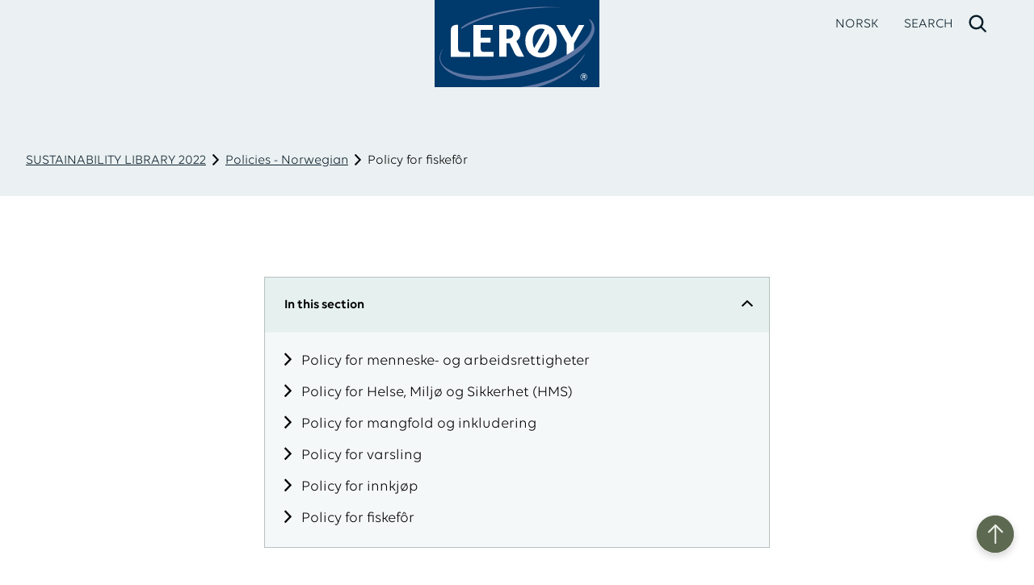

--- FILE ---
content_type: text/html; charset=utf-8
request_url: https://www.leroyseafood.com/en/sustainability/sustainability-library-2022/policies---norwegian/policy-for-fiskefor/
body_size: 7229
content:


<!DOCTYPE html>
<html lang="en" data-edit-mode="False">
<head>

    <meta name="viewport" content="width=device-width, height=device-height, initial-scale=1.0">


    <meta name="robots" content="noindex"/>

    <link href="https://www.leroyseafood.com/en/sustainability/sustainability-library-2022/policies---norwegian/policy-for-fiskefor/" rel="canonical"/>
    <link href="https://www.leroyseafood.com/en/sustainability/sustainability-library-2022/policies---norwegian/policy-for-fiskefor/" hreflang="en" rel="alternate" /><link href="https://www.leroyseafood.com/no/barekraft/sustainability-library-2022/policies---norwegian/kpi-sertifisering/" hreflang="no" rel="alternate" />
    

    <link href="https://www.leroyseafood.com/en/sustainability/sustainability-library-2022/policies---norwegian/policy-for-fiskefor/" hreflang="x-default" rel="alternate"/>


    <link rel="stylesheet" href="/digital-report/css?v=Brz2A6S710t0RPD3q8sojt3Qjj8" />
    <title>Ler&#xF8;y - Policy for fiskef&#xF4;r</title>
<link rel="apple-touch-icon" sizes="180x180" href="/favicons/apple-touch-icon.png">
<link rel="icon" type="image/png" sizes="32x32" href="/favicons/favicon-32x32.png">
<link rel="icon" type="image/png" sizes="16x16" href="/favicons/favicon-16x16.png">
<link rel="manifest" href="/favicons/manifest.json">
<link rel="shortcut icon" href="/favicons/favicon.ico">
<meta name="msapplication-config" content="/favicons/browserconfig.xml">
<meta name="theme-color" content="#002d73">
<meta name="description" content="Krav og m&#xE5;lsetning som Ler&#xF8;y Seafood Group setter til ferdig f&#xF4;r og f&#xF4;rr&#xE5;vare med hensyn til b&#xE6;rekraft, b&#xE5;de milj&#xF8;messig, samfunnsmessig og &#xF8;konomisk."/>

<meta name="twitter:card" value="Krav og m&#xE5;lsetning som Ler&#xF8;y Seafood Group setter til ferdig f&#xF4;r og f&#xF4;rr&#xE5;vare med hensyn til b&#xE6;rekraft, b&#xE5;de milj&#xF8;messig, samfunnsmessig og &#xF8;konomisk.">

<meta property="og:title" content="Ler&#xF8;y - Policy for fiskef&#xF4;r"/>
<meta property="og:type" content="website"/>
<meta property="og:url" content="https://www.leroyseafood.com/en/sustainability/sustainability-library-2022/policies---norwegian/policy-for-fiskefor/"/>
<meta property="og:image" content="https://www.leroyseafood.com/img/logo.svg"/>
<meta property="og:description" content="Krav og m&#xE5;lsetning som Ler&#xF8;y Seafood Group setter til ferdig f&#xF4;r og f&#xF4;rr&#xE5;vare med hensyn til b&#xE6;rekraft, b&#xE5;de milj&#xF8;messig, samfunnsmessig og &#xF8;konomisk."/>
<meta property="og:site_name" content="Ler&#xF8;y"/>
<meta property="og:locale" content="en"/>

    
    <script src="/js/header?v=Yriu6BF4zqUzlB2Zn7HNqgoVT_k"></script>

    <script>
!function(T,l,y){var S=T.location,k="script",D="instrumentationKey",C="ingestionendpoint",I="disableExceptionTracking",E="ai.device.",b="toLowerCase",w="crossOrigin",N="POST",e="appInsightsSDK",t=y.name||"appInsights";(y.name||T[e])&&(T[e]=t);var n=T[t]||function(d){var g=!1,f=!1,m={initialize:!0,queue:[],sv:"5",version:2,config:d};function v(e,t){var n={},a="Browser";return n[E+"id"]=a[b](),n[E+"type"]=a,n["ai.operation.name"]=S&&S.pathname||"_unknown_",n["ai.internal.sdkVersion"]="javascript:snippet_"+(m.sv||m.version),{time:function(){var e=new Date;function t(e){var t=""+e;return 1===t.length&&(t="0"+t),t}return e.getUTCFullYear()+"-"+t(1+e.getUTCMonth())+"-"+t(e.getUTCDate())+"T"+t(e.getUTCHours())+":"+t(e.getUTCMinutes())+":"+t(e.getUTCSeconds())+"."+((e.getUTCMilliseconds()/1e3).toFixed(3)+"").slice(2,5)+"Z"}(),iKey:e,name:"Microsoft.ApplicationInsights."+e.replace(/-/g,"")+"."+t,sampleRate:100,tags:n,data:{baseData:{ver:2}}}}var h=d.url||y.src;if(h){function a(e){var t,n,a,i,r,o,s,c,u,p,l;g=!0,m.queue=[],f||(f=!0,t=h,s=function(){var e={},t=d.connectionString;if(t)for(var n=t.split(";"),a=0;a<n.length;a++){var i=n[a].split("=");2===i.length&&(e[i[0][b]()]=i[1])}if(!e[C]){var r=e.endpointsuffix,o=r?e.location:null;e[C]="https://"+(o?o+".":"")+"dc."+(r||"services.visualstudio.com")}return e}(),c=s[D]||d[D]||"",u=s[C],p=u?u+"/v2/track":d.endpointUrl,(l=[]).push((n="SDK LOAD Failure: Failed to load Application Insights SDK script (See stack for details)",a=t,i=p,(o=(r=v(c,"Exception")).data).baseType="ExceptionData",o.baseData.exceptions=[{typeName:"SDKLoadFailed",message:n.replace(/\./g,"-"),hasFullStack:!1,stack:n+"\nSnippet failed to load ["+a+"] -- Telemetry is disabled\nHelp Link: https://go.microsoft.com/fwlink/?linkid=2128109\nHost: "+(S&&S.pathname||"_unknown_")+"\nEndpoint: "+i,parsedStack:[]}],r)),l.push(function(e,t,n,a){var i=v(c,"Message"),r=i.data;r.baseType="MessageData";var o=r.baseData;return o.message='AI (Internal): 99 message:"'+("SDK LOAD Failure: Failed to load Application Insights SDK script (See stack for details) ("+n+")").replace(/\"/g,"")+'"',o.properties={endpoint:a},i}(0,0,t,p)),function(e,t){if(JSON){var n=T.fetch;if(n&&!y.useXhr)n(t,{method:N,body:JSON.stringify(e),mode:"cors"});else if(XMLHttpRequest){var a=new XMLHttpRequest;a.open(N,t),a.setRequestHeader("Content-type","application/json"),a.send(JSON.stringify(e))}}}(l,p))}function i(e,t){f||setTimeout(function(){!t&&m.core||a()},500)}var e=function(){var n=l.createElement(k);n.src=h;var e=y[w];return!e&&""!==e||"undefined"==n[w]||(n[w]=e),n.onload=i,n.onerror=a,n.onreadystatechange=function(e,t){"loaded"!==n.readyState&&"complete"!==n.readyState||i(0,t)},n}();y.ld<0?l.getElementsByTagName("head")[0].appendChild(e):setTimeout(function(){l.getElementsByTagName(k)[0].parentNode.appendChild(e)},y.ld||0)}try{m.cookie=l.cookie}catch(p){}function t(e){for(;e.length;)!function(t){m[t]=function(){var e=arguments;g||m.queue.push(function(){m[t].apply(m,e)})}}(e.pop())}var n="track",r="TrackPage",o="TrackEvent";t([n+"Event",n+"PageView",n+"Exception",n+"Trace",n+"DependencyData",n+"Metric",n+"PageViewPerformance","start"+r,"stop"+r,"start"+o,"stop"+o,"addTelemetryInitializer","setAuthenticatedUserContext","clearAuthenticatedUserContext","flush"]),m.SeverityLevel={Verbose:0,Information:1,Warning:2,Error:3,Critical:4};var s=(d.extensionConfig||{}).ApplicationInsightsAnalytics||{};if(!0!==d[I]&&!0!==s[I]){var c="onerror";t(["_"+c]);var u=T[c];T[c]=function(e,t,n,a,i){var r=u&&u(e,t,n,a,i);return!0!==r&&m["_"+c]({message:e,url:t,lineNumber:n,columnNumber:a,error:i}),r},d.autoExceptionInstrumented=!0}return m}(y.cfg);function a(){y.onInit&&y.onInit(n)}(T[t]=n).queue&&0===n.queue.length?(n.queue.push(a),n.trackPageView({})):a()}(window,document,{src: "https://js.monitor.azure.com/scripts/b/ai.2.gbl.min.js", crossOrigin: "anonymous", cfg: {instrumentationKey:'25b29300-eb5c-44f8-b217-523546dae755', disableCookiesUsage: false }});
</script>

    <link rel="preload" href="/fonts/Volte/Volte-Light.otf" as="font" type="font/otf" crossorigin="anonymous" />
    <link rel="preload" href="/fonts/Volte/Volte-Semibold.otf" as="font" type="font/otf" crossorigin="anonymous" />
    <link rel="preload" href="/fonts/Volte/Volte-Medium.otf" as="font" type="font/otf" crossorigin="anonymous" />
    <link rel="preload" href="/fonts/Volte/Volte.otf" as="font" type="font/otf" crossorigin="anonymous" />
</head>
<body class="js-report--digital variant-2022">




<div id="menu" class="main-navigation">
    <div class="logo-container">
        <a href="/en/">
            <img id="logo" class="logo" src="/img/logo.svg" alt=""/>
        </a>
    </div>
    <div class="main-navigation__top-bar">
        <div class="main-navigation__left-menu">
        </div>
        <div class="main-navigation__right-menu">
            <ul class="main-navigation__right-menu__list">
                        <li id="languageToggle" class="main-navigation__right-menu__list__item js-hide-on-search-overlay language-item">
                            <a href="/no/barekraft/sustainability-library-2022/policies---norwegian/kpi-sertifisering/" class="main-navigation__right-menu__list__item--language">
                                NORSK
                            </a>
                        </li>
                <li id="search-item" class="main-navigation__right-menu__list__item search-item">
                    <a href="#" aria-label="open search" class="js-show-search search__menu-button">
    <span>SEARCH</span><i class="fa fa-search"></i>
</a>
<div class="search__overlay search__overlay--hidden">
    <div>
        <div class="search__form-container">
            <div class="search__form">
                <input id="js-search-input" class="search__input" type="text" value="" aria-label="Type to search"/>
                <button id="js-search-button" class="search__button" aria-label="Search">
                    <div class="fa fa-search" alt=""></div>
                </button>
            </div>
        </div>

        <div class="search__result-container">
            <div class="search__results"></div>
            <div class="search__spinner search__spinner--hidden">
                <span class="fa fa-spinner fa-pulse fa-2x fa-fw"></span>
            </div>
            <div class="search__no-result-text">Type your search in the field above</div>
        </div>
    </div>
</div>

<script>
    $(document).ready(function () {

        // Toggle overlay
        $('.js-show-search').on('click', function() {
            var searchOverlay = $('.search__overlay');
            var overlayToggleButton = $('.search__menu-button');
            var mainNavigation = $('.main-navigation');
            var searchInput = $('.search__input');

            searchOverlay.toggleClass('search__overlay--hidden');
            mainNavigation.toggleClass('main-navigation--fixed');

            if (searchOverlay.hasClass('search__overlay--hidden')) {
                $('body').css('overflow', 'auto');
                overlayToggleButton.html('<span>SEARCH</span><i class="fa fa-search"></i>');
                $('.js-hide-on-search-overlay').removeClass('hide');

            } else {
                $('body').css('overflow', 'hidden');
                overlayToggleButton.html('<span>CLOSE</span><i class="fa fa-times">');
                $('.js-hide-on-search-overlay').addClass('hide');
                searchInput.focus();
            }
        });

        // GET request to searchPath
        function search(searchPath) {
            $.get(searchPath)
                .done(function (response) {
                    if (response.length === 0) {
                        $('.search__no-result-text').html('No result');
                    } else {
                        $.each(response, function(index, value) {
                            $('.search__results')
                                .append('<a href="' + value.url +'" class="search__result search__result__item">' +
                                    '<div class="search__result__category">' +
                                    value.category +
                                    '</div>' +
                                    '<div class="search__result__title">' +
                                    value.title +
                                    '</div>' +
                                    '<div class="search__result__excerpt">' +
                                    value.excerpt +
                                    '</div>' +
                                    '</div>' +
                                    ' </a>'
                            );
                        });
                    }
                })
                .fail(function() {
                    $('.search__no-result-text').html("Could not complete the search");
                }).always(function() {
                    $('.search__spinner').addClass("search__spinner--hidden");
                });
        }

        var trackSearchTimeout;

        // Do a search when input changes
        $('#js-search-input').on('input', () => executeSearch());
        // Do a search when search button is clicked
        $('#js-search-button').click(() => executeSearch());
        
        // Execute search function
        function executeSearch() {
            $('.search__no-result-text').html("");
            $('.search__spinner').removeClass("search__spinner--hidden");
            $('.search__results').html("");// Remove previous result

            let val = $('#js-search-input').val();
            if (val !== undefined && val !== "") {
                // Delay set to not track statistics and results before user is finished typing.
                window.clearTimeout(trackSearchTimeout);
                trackSearchTimeout = window.setTimeout(function (trackValue) {
                    search('/api/digital-report/search/track?query=' + trackValue +'&language=en');            
                    window.clearTimeout(trackSearchTimeout);
                }, 400, val);
            } else {
                $('.search__no-result-text').html("Type your search in the field above");
                $('.search__spinner').addClass("search__spinner--hidden");
                $('.search__results').html(""); // Remove previous result
            }
        }
    });
</script>
                </li>
            </ul>
        </div>
    </div>
</div>        <a class="dr-go-to-top" href="#top">
            <img src="/img/navigateToTop.svg" alt="Navigate to top"/>
        </a>

    <div class="dr-breadcrumbs">
        <div class="dr-breadcrumbs__content">
                <a class="dr-breadcrumbs__link" href="/en/sustainability/sustainability-library-2022/">SUSTAINABILITY LIBRARY 2022</a>
                <span class="dr-breadcrumbs__chevron"></span>
                <a class="dr-breadcrumbs__link" href="/en/sustainability/sustainability-library-2022/policies---norwegian/">Policies - Norwegian</a>
                <span class="dr-breadcrumbs__chevron"></span>
            <span class="dr-breadcrumbs__text">Policy for fiskef&#xF4;r</span>
        </div>
    </div>
<div class="article-collection__article">

<div class="dr-section__page" id="anchor-section-policy-for-fiskef&#xF4;r">

<div class="sticky-nav section">
    <div class="sticky-nav__content">
        <button class="sticky-nav__toggle-btn" onclick="toggleStickyNav()">
            <div>In this section</div>
            <span class="expander"></span>
        </button>
        <ul class="sticky-nav__links">
                <li>
                    <a class="sticky-nav__anchor " href="/en/sustainability/sustainability-library-2022/policies---norwegian/policy-for-menneske--og-arbeidsrettigheter/">
                        <span class="icon"></span>
                        <span class="page-nav__anchor-title">Policy for menneske- og arbeidsrettigheter</span>
                    </a>
                </li>
                <li>
                    <a class="sticky-nav__anchor " href="/en/sustainability/sustainability-library-2022/policies---norwegian/policy-for-helse-miljo-og-sikkerhet-hms/">
                        <span class="icon"></span>
                        <span class="page-nav__anchor-title">Policy for Helse, Milj&#xF8; og Sikkerhet (HMS)</span>
                    </a>
                </li>
                <li>
                    <a class="sticky-nav__anchor " href="/en/sustainability/sustainability-library-2022/policies---norwegian/policy-for-mangfold-og-inkludering/">
                        <span class="icon"></span>
                        <span class="page-nav__anchor-title">Policy for mangfold og inkludering</span>
                    </a>
                </li>
                <li>
                    <a class="sticky-nav__anchor " href="/en/sustainability/sustainability-library-2022/policies---norwegian/policy-for-varsling/">
                        <span class="icon"></span>
                        <span class="page-nav__anchor-title">Policy for varsling</span>
                    </a>
                </li>
                <li>
                    <a class="sticky-nav__anchor " href="/en/sustainability/sustainability-library-2022/policies---norwegian/policy-for-innkjop/">
                        <span class="icon"></span>
                        <span class="page-nav__anchor-title">Policy for innkj&#xF8;p</span>
                    </a>
                </li>
                <li>
                    <a class="sticky-nav__anchor " href="/en/sustainability/sustainability-library-2022/policies---norwegian/policy-for-fiskefor/">
                        <span class="icon"></span>
                        <span class="page-nav__anchor-title">Policy for fiskef&#xF4;r</span>
                    </a>
                </li>
        </ul>
    </div>
</div>
<div class="js-below-nav"></div>        <div class="dr-section-header-container">
            <div class="dr-section__header">
                <div class="dr-section-header__column">
                    <div class="dr-section-header__content">
                        <h2 class="dr-section-header__title">Policy for fiskef&#xF4;r</h2>
                    </div>
                </div>
            </div>
        </div>

    <div class="dr-section__area">

<div class="dr-section__content"><div class="dr-section__component">

<div class="text-area__block">
    <div class="text-area__rte">
        
<p><strong>Eier/godkjenner:</strong> COO farming</p>
<p><strong>Gyldig fra:</strong> 2021-04-29</p>
<p><strong>Form&aring;l </strong></p>
<p>Form&aring;let med denne policyen er &aring; angi retningslinjer for hvilke krav og m&aring;lsetning Ler&oslash;y Seafood Group, heretter kalt Ler&oslash;y, setter til ferdig f&ocirc;r og f&ocirc;rr&aring;vare med hensyn til b&aelig;rekraft, b&aring;de milj&oslash;messig, samfunnsmessig og &oslash;konomisk.</p>
<p><strong>Gyldig for</strong></p>
<p>Denne policyen gjelder for alle ansatte som gjennomf&oslash;rer arbeidsoppgaver knyttet til fiskef&ocirc;r i Ler&oslash;y.</p>
<p><strong>Definisjoner</strong></p>
<p><em>Ler&oslash;y</em> omfatter alle hel eller deleide datterselskap og samarbeidene selskap innfor innkj&oslash;p av fiskef&ocirc;r.</p>
<p>&nbsp;</p>
<p><strong>Rammeverk og prinsipper</strong></p>
<p>Marine r&aring;varer skal komme fra ansvarlig regulerte fiskerier der den enkelte art er regulert i samsvar med nasjonale og internasjonale myndigheters regelverk og kvoter som blir gitt i overenstemmelse med vitenskapelige anbefalinger (HI, ICES, FAO, IMARPE, CERNAPESCA e.l.). Ingen av artene kan v&aelig;re p&aring; FN sin liste over truede arter (CITES-konvensjonen om internasjonal handel med truede arter av ville dyr og planter) eller klassifisert som kritisk truet eller truet p&aring; IUCN sin r&oslash;dliste. Leverand&oslash;r skal etterleve og forholde seg til gjeldende ASC-standard for alle leveranser av marine r&aring;varer til Ler&oslash;y. Ler&oslash;y har ogs&aring; en ambisjon om &aring; &oslash;ke den MSC sertifiserte andelen av de marine r&aring;varene, &aring;r for &aring;r.</p>
<p>Vegetabilske r&aring;varer skal komme fra produksjoner som skjer p&aring; landomr&aring;der som er ervervet til denne produksjonen p&aring; en b&aelig;rekraftig m&aring;te. Leverand&oslash;ren skal ikke bruke leverand&oslash;rer som benytter seg av nedbrenning/rasering av regnskog/mangrove skog. Vegetabilske r&aring;varer skal v&aelig;re sertifisert i henhold til en internasjonal godkjent standard for b&aelig;rekraft der dette foreligger.</p>
<p>Dersom soya skal benyttes i f&ocirc;ret skal dette komme fra produsenter med full sporing gjennom verdikjeden, samt leverand&oslash;rer som har satt en cut of date i forhold til avskoging (Brasil).&nbsp; All soya fra Brasil skal v&aelig;re ProTerra sertifisert.</p>
<p>Ved evaluering av nye r&aring;varer som ikke naturlig faller inn under overnevnt kategorier skal det foretas en grundig og helhetlig b&aelig;rekrafts evaluering og det skal foreligge en skriftlig intern rapport, underbygget av dokumentasjon fra produsentene. Ler&oslash;y har tatt ett aktivt valg med hensyn til etablering av nye kilder til f&ocirc;rr&aring;varer, og skal fortsatt v&aelig;re en p&aring;driver for utvikling av nye sirkul&aelig;re f&ocirc;rr&aring;varer. Disse r&aring;varene beh&oslash;ver ikke v&aelig;re ferdig sertifiserte p&aring; brukstidspunktet.</p>
<p>Alle r&aring;varer skal inng&aring; i ett sporingssystem slik at man til enhver tid har oversikt over hvilke r&aring;varer man har brukt (ned til art og fangst- /produksjons- omr&aring;det) og hvor det f&ocirc;ret hvor disse r&aring;varene inng&aring;r har v&aelig;rt brukt.</p>
<p>Ler&oslash;y bruker ikke GMO r&aring;varer, palmeolje, ethoxyquine, r&aring;varer fra laksefisk, Land Animal Proteins (PAP/LAP's) eller fettkilder fra landdyr.</p>
<p>F&ocirc;ret skal til enhver tid tilfredsstille konsernets ulike sertifiseringer p&aring; havbruk, som &Oslash;kologisk produksjon, Ler&oslash;y Salmon TM og ASC produksjon.</p>
<p>Ler&oslash;y har et m&aring;l om &aring; redusere klimagass utslipp gjennom verdikjeden. R&aring;varer til fiskef&ocirc;r er en sterk driver i forhold til klimagassutslipp og Ler&oslash;y &oslash;nsker derfor &aring; fokusere p&aring; r&aring;varer som bidrar til &aring; n&aring; v&aring;rt klimam&aring;l.</p>
<p><strong>&nbsp;</strong></p>
<p><strong>&nbsp;</strong></p>
<p><strong>Roller og ansvar</strong></p>
<ul>
<li>Alle ansatte som er involvert i utvikling av f&ocirc;r, utvikling av f&ocirc;rspesifikasjoner, innkj&oslash;p av f&ocirc;r og andre oppgaver relatert til f&ocirc;r, er ansvarlig for &aring; f&oslash;lge policyen.</li>
<li>&Oslash;verste ledelse i det enkelte selskap er ansvarlig for at selskapet har kompetent personell som sikrer etterlevelse lokalt.</li>
</ul>
<p><strong>Eierskap og implementering av policyen</strong></p>
<ul>
<li>Technical Manager er eier av dette dokumentet og ansvarlig for oppdatering.</li>
<li>COO Havbruk har det overordnede ansvaret for policyen og er ogs&aring; ansvarlig for at den implementeres og etterleves.</li>
<li>Policy er godkjent av konsernledelsen i LSG, presentert for revisjonsutvalget og godkjent av konsernets styre</li>
</ul>
    </div>
    <div class="text-area__fact-container">
    </div>
</div></div></div>    </div>
</div></div>

<div class="dr-footer__container">
    <div class="dr-footer__area">
        <div class="dr-footer__title">Lerøy SUSTAINABILITY LIBRARY 2022</div>
        <div class="dr-footer__item">Lerøy Seafood Group ASA</div>
        <div class="dr-footer__row">
            <div class="dr-footer__item">Thorm&#xF8;hlens gate 51 B, 5006  Bergen, Norway</div>
            <a class="dr-footer__item" href="/en/" title="leroyseafood">www.leroyseafood.com</a>
        </div>
    </div>
</div>
    <noscript>
        <!-- Google Tag Manager (noscript) -->
        <iframe src="https://www.googletagmanager.com/ns.html?id=GTM-NRFXXCQ" height="0" width="0" style="display: none; visibility: hidden"></iframe>
        <!-- End Google Tag Manager (noscript) -->
    </noscript>
<script src="/annual-report/js?v=HK1qf8hcz10ODXtNKp2u-c4fj7Q"></script>


<script defer="defer" src="/Util/Find/epi-util/find.js"></script>
<script>
document.addEventListener('DOMContentLoaded',function(){if(typeof FindApi === 'function'){var api = new FindApi();api.setApplicationUrl('/');api.setServiceApiBaseUrl('/find_v2/');api.processEventFromCurrentUri();api.bindWindowEvents();api.bindAClickEvent();api.sendBufferedEvents();}})
</script>

<div class="modal__container modal--hidden" id="js-video-modal" onclick="hideModal(this);">
    <div class="modal__wrapper" id="js-video-wrapper"></div>
</div>


</body>
</html>

--- FILE ---
content_type: text/css; charset=UTF-8
request_url: https://www.leroyseafood.com/digital-report/css?v=Brz2A6S710t0RPD3q8sojt3Qjj8
body_size: 35163
content:
@charset "UTF-8";
/*!
  Ionicons, v2.0.0
  Created by Ben Sperry for the Ionic Framework, http://ionicons.com/
  https://twitter.com/benjsperry  https://twitter.com/ionicframework
  MIT License: https://github.com/driftyco/ionicons

  Android-style icons originally built by Google’s
  Material Design Icons: https://github.com/google/material-design-icons
  used under CC BY http://creativecommons.org/licenses/by/4.0/
  Modified icons to fit ionicon’s grid from original.
*/
@font-face{font-family:"Ionicons";src:url("/fonts/ionicons/ionicons.eot?v=2.0.0");src:url("/fonts/ionicons/ionicons.eot?v=2.0.0#iefix") format("embedded-opentype"),url("/fonts/ionicons/ionicons.ttf?v=2.0.0") format("truetype"),url("/fonts/ionicons/ionicons.woff?v=2.0.0") format("woff"),url("/fonts/ionicons/ionicons.svg?v=2.0.0#Ionicons") format("svg");font-weight:normal;font-style:normal}.ion,.ionicons,.ion-alert:before,.ion-alert-circled:before,.ion-android-add:before,.ion-android-add-circle:before,.ion-android-alarm-clock:before,.ion-android-alert:before,.ion-android-apps:before,.ion-android-archive:before,.ion-android-arrow-back:before,.ion-android-arrow-down:before,.ion-android-arrow-dropdown:before,.ion-android-arrow-dropdown-circle:before,.ion-android-arrow-dropleft:before,.ion-android-arrow-dropleft-circle:before,.ion-android-arrow-dropright:before,.ion-android-arrow-dropright-circle:before,.ion-android-arrow-dropup:before,.ion-android-arrow-dropup-circle:before,.ion-android-arrow-forward:before,.ion-android-arrow-up:before,.ion-android-attach:before,.ion-android-bar:before,.ion-android-bicycle:before,.ion-android-boat:before,.ion-android-bookmark:before,.ion-android-bulb:before,.ion-android-bus:before,.ion-android-calendar:before,.ion-android-call:before,.ion-android-camera:before,.ion-android-cancel:before,.ion-android-car:before,.ion-android-cart:before,.ion-android-chat:before,.ion-android-checkbox:before,.ion-android-checkbox-blank:before,.ion-android-checkbox-outline:before,.ion-android-checkbox-outline-blank:before,.ion-android-checkmark-circle:before,.ion-android-clipboard:before,.ion-android-close:before,.ion-android-cloud:before,.ion-android-cloud-circle:before,.ion-android-cloud-done:before,.ion-android-cloud-outline:before,.ion-android-color-palette:before,.ion-android-compass:before,.ion-android-contact:before,.ion-android-contacts:before,.ion-android-contract:before,.ion-android-create:before,.ion-android-delete:before,.ion-android-desktop:before,.ion-android-document:before,.ion-android-done:before,.ion-android-done-all:before,.ion-android-download:before,.ion-android-drafts:before,.ion-android-exit:before,.ion-android-expand:before,.ion-android-favorite:before,.ion-android-favorite-outline:before,.ion-android-film:before,.ion-android-folder:before,.ion-android-folder-open:before,.ion-android-funnel:before,.ion-android-globe:before,.ion-android-hand:before,.ion-android-hangout:before,.ion-android-happy:before,.ion-android-home:before,.ion-android-image:before,.ion-android-laptop:before,.ion-android-list:before,.ion-android-locate:before,.ion-android-lock:before,.ion-android-mail:before,.ion-android-map:before,.ion-android-menu:before,.ion-android-microphone:before,.ion-android-microphone-off:before,.ion-android-more-horizontal:before,.ion-android-more-vertical:before,.ion-android-navigate:before,.ion-android-notifications:before,.ion-android-notifications-none:before,.ion-android-notifications-off:before,.ion-android-open:before,.ion-android-options:before,.ion-android-people:before,.ion-android-person:before,.ion-android-person-add:before,.ion-android-phone-landscape:before,.ion-android-phone-portrait:before,.ion-android-pin:before,.ion-android-plane:before,.ion-android-playstore:before,.ion-android-print:before,.ion-android-radio-button-off:before,.ion-android-radio-button-on:before,.ion-android-refresh:before,.ion-android-remove:before,.ion-android-remove-circle:before,.ion-android-restaurant:before,.ion-android-sad:before,.ion-android-search:before,.ion-android-send:before,.ion-android-settings:before,.ion-android-share:before,.ion-android-share-alt:before,.ion-android-star:before,.ion-android-star-half:before,.ion-android-star-outline:before,.ion-android-stopwatch:before,.ion-android-subway:before,.ion-android-sunny:before,.ion-android-sync:before,.ion-android-textsms:before,.ion-android-time:before,.ion-android-train:before,.ion-android-unlock:before,.ion-android-upload:before,.ion-android-volume-down:before,.ion-android-volume-mute:before,.ion-android-volume-off:before,.ion-android-volume-up:before,.ion-android-walk:before,.ion-android-warning:before,.ion-android-watch:before,.ion-android-wifi:before,.ion-aperture:before,.ion-archive:before,.ion-arrow-down-a:before,.ion-arrow-down-b:before,.ion-arrow-down-c:before,.ion-arrow-expand:before,.ion-arrow-graph-down-left:before,.ion-arrow-graph-down-right:before,.ion-arrow-graph-up-left:before,.ion-arrow-graph-up-right:before,.ion-arrow-left-a:before,.ion-arrow-left-b:before,.ion-arrow-left-c:before,.ion-arrow-move:before,.ion-arrow-resize:before,.ion-arrow-return-left:before,.ion-arrow-return-right:before,.ion-arrow-right-a:before,.ion-arrow-right-b:before,.ion-arrow-right-c:before,.ion-arrow-shrink:before,.ion-arrow-swap:before,.ion-arrow-up-a:before,.ion-arrow-up-b:before,.ion-arrow-up-c:before,.ion-asterisk:before,.ion-at:before,.ion-backspace:before,.ion-backspace-outline:before,.ion-bag:before,.ion-battery-charging:before,.ion-battery-empty:before,.ion-battery-full:before,.ion-battery-half:before,.ion-battery-low:before,.ion-beaker:before,.ion-beer:before,.ion-bluetooth:before,.ion-bonfire:before,.ion-bookmark:before,.ion-bowtie:before,.ion-briefcase:before,.ion-bug:before,.ion-calculator:before,.ion-calendar:before,.ion-camera:before,.ion-card:before,.ion-cash:before,.ion-chatbox:before,.ion-chatbox-working:before,.ion-chatboxes:before,.ion-chatbubble:before,.ion-chatbubble-working:before,.ion-chatbubbles:before,.ion-checkmark:before,.ion-checkmark-circled:before,.ion-checkmark-round:before,.ion-chevron-down:before,.read-more-accordion__summary .expander:before,.dr-water-effluents-entry__show-hide .expander:before,.dr-sectioned-table details .expander:before,.ion-chevron-left:before,.ion-chevron-right:before,.variant-2022 .sticky-nav__anchor .icon:before,.dr-breadcrumbs__chevron:before,.ion-chevron-up:before,.variant-2022 .sticky-nav__toggle-btn .expander:before,.dr-sectioned-table details[open] .expander:before,.ion-clipboard:before,.ion-clock:before,.ion-close:before,.ion-close-circled:before,.ion-close-round:before,.ion-closed-captioning:before,.ion-cloud:before,.ion-code:before,.ion-code-download:before,.ion-code-working:before,.ion-coffee:before,.ion-compass:before,.ion-compose:before,.ion-connection-bars:before,.ion-contrast:before,.ion-crop:before,.ion-cube:before,.ion-disc:before,.ion-document:before,.ion-document-text:before,.ion-drag:before,.ion-earth:before,.ion-easel:before,.ion-edit:before,.ion-egg:before,.ion-eject:before,.ion-email:before,.ion-email-unread:before,.ion-erlenmeyer-flask:before,.ion-erlenmeyer-flask-bubbles:before,.ion-eye:before,.ion-eye-disabled:before,.ion-female:before,.ion-filing:before,.ion-film-marker:before,.ion-fireball:before,.ion-flag:before,.ion-flame:before,.ion-flash:before,.ion-flash-off:before,.ion-folder:before,.ion-fork:before,.ion-fork-repo:before,.ion-forward:before,.ion-funnel:before,.ion-gear-a:before,.ion-gear-b:before,.ion-grid:before,.ion-hammer:before,.ion-happy:before,.ion-happy-outline:before,.ion-headphone:before,.ion-heart:before,.ion-heart-broken:before,.ion-help:before,.ion-help-buoy:before,.ion-help-circled:before,.ion-home:before,.ion-icecream:before,.ion-image:before,.ion-images:before,.ion-information:before,.ion-information-circled:before,.ion-ionic:before,.ion-ios-alarm:before,.ion-ios-alarm-outline:before,.ion-ios-albums:before,.ion-ios-albums-outline:before,.ion-ios-americanfootball:before,.ion-ios-americanfootball-outline:before,.ion-ios-analytics:before,.ion-ios-analytics-outline:before,.ion-ios-arrow-back:before,.ion-ios-arrow-down:before,.ion-ios-arrow-forward:before,.ion-ios-arrow-left:before,.ion-ios-arrow-right:before,.ion-ios-arrow-thin-down:before,.ion-ios-arrow-thin-left:before,.ion-ios-arrow-thin-right:before,.ion-ios-arrow-thin-up:before,.ion-ios-arrow-up:before,.ion-ios-at:before,.ion-ios-at-outline:before,.ion-ios-barcode:before,.ion-ios-barcode-outline:before,.ion-ios-baseball:before,.ion-ios-baseball-outline:before,.ion-ios-basketball:before,.ion-ios-basketball-outline:before,.ion-ios-bell:before,.ion-ios-bell-outline:before,.ion-ios-body:before,.ion-ios-body-outline:before,.ion-ios-bolt:before,.ion-ios-bolt-outline:before,.ion-ios-book:before,.ion-ios-book-outline:before,.ion-ios-bookmarks:before,.ion-ios-bookmarks-outline:before,.ion-ios-box:before,.ion-ios-box-outline:before,.ion-ios-briefcase:before,.ion-ios-briefcase-outline:before,.ion-ios-browsers:before,.ion-ios-browsers-outline:before,.ion-ios-calculator:before,.ion-ios-calculator-outline:before,.ion-ios-calendar:before,.ion-ios-calendar-outline:before,.ion-ios-camera:before,.ion-ios-camera-outline:before,.ion-ios-cart:before,.ion-ios-cart-outline:before,.ion-ios-chatboxes:before,.ion-ios-chatboxes-outline:before,.ion-ios-chatbubble:before,.ion-ios-chatbubble-outline:before,.ion-ios-checkmark:before,.ion-ios-checkmark-empty:before,.ion-ios-checkmark-outline:before,.ion-ios-circle-filled:before,.ion-ios-circle-outline:before,.ion-ios-clock:before,.ion-ios-clock-outline:before,.ion-ios-close:before,.ion-ios-close-empty:before,.ion-ios-close-outline:before,.ion-ios-cloud:before,.ion-ios-cloud-download:before,.ion-ios-cloud-download-outline:before,.ion-ios-cloud-outline:before,.ion-ios-cloud-upload:before,.ion-ios-cloud-upload-outline:before,.ion-ios-cloudy:before,.ion-ios-cloudy-night:before,.ion-ios-cloudy-night-outline:before,.ion-ios-cloudy-outline:before,.ion-ios-cog:before,.ion-ios-cog-outline:before,.ion-ios-color-filter:before,.ion-ios-color-filter-outline:before,.ion-ios-color-wand:before,.ion-ios-color-wand-outline:before,.ion-ios-compose:before,.ion-ios-compose-outline:before,.ion-ios-contact:before,.ion-ios-contact-outline:before,.ion-ios-copy:before,.ion-ios-copy-outline:before,.ion-ios-crop:before,.ion-ios-crop-strong:before,.ion-ios-download:before,.ion-ios-download-outline:before,.ion-ios-drag:before,.ion-ios-email:before,.ion-ios-email-outline:before,.ion-ios-eye:before,.ion-ios-eye-outline:before,.ion-ios-fastforward:before,.ion-ios-fastforward-outline:before,.ion-ios-filing:before,.ion-ios-filing-outline:before,.ion-ios-film:before,.ion-ios-film-outline:before,.ion-ios-flag:before,.ion-ios-flag-outline:before,.ion-ios-flame:before,.ion-ios-flame-outline:before,.ion-ios-flask:before,.ion-ios-flask-outline:before,.ion-ios-flower:before,.ion-ios-flower-outline:before,.ion-ios-folder:before,.ion-ios-folder-outline:before,.ion-ios-football:before,.ion-ios-football-outline:before,.ion-ios-game-controller-a:before,.ion-ios-game-controller-a-outline:before,.ion-ios-game-controller-b:before,.ion-ios-game-controller-b-outline:before,.ion-ios-gear:before,.ion-ios-gear-outline:before,.ion-ios-glasses:before,.ion-ios-glasses-outline:before,.ion-ios-grid-view:before,.ion-ios-grid-view-outline:before,.ion-ios-heart:before,.ion-ios-heart-outline:before,.ion-ios-help:before,.ion-ios-help-empty:before,.ion-ios-help-outline:before,.ion-ios-home:before,.ion-ios-home-outline:before,.ion-ios-infinite:before,.ion-ios-infinite-outline:before,.ion-ios-information:before,.ion-ios-information-empty:before,.ion-ios-information-outline:before,.ion-ios-ionic-outline:before,.ion-ios-keypad:before,.ion-ios-keypad-outline:before,.ion-ios-lightbulb:before,.ion-ios-lightbulb-outline:before,.ion-ios-list:before,.ion-ios-list-outline:before,.ion-ios-location:before,.ion-ios-location-outline:before,.ion-ios-locked:before,.ion-ios-locked-outline:before,.ion-ios-loop:before,.ion-ios-loop-strong:before,.ion-ios-medical:before,.ion-ios-medical-outline:before,.ion-ios-medkit:before,.ion-ios-medkit-outline:before,.ion-ios-mic:before,.ion-ios-mic-off:before,.ion-ios-mic-outline:before,.ion-ios-minus:before,.ion-ios-minus-empty:before,.ion-ios-minus-outline:before,.ion-ios-monitor:before,.ion-ios-monitor-outline:before,.ion-ios-moon:before,.ion-ios-moon-outline:before,.ion-ios-more:before,.ion-ios-more-outline:before,.ion-ios-musical-note:before,.ion-ios-musical-notes:before,.ion-ios-navigate:before,.ion-ios-navigate-outline:before,.ion-ios-nutrition:before,.ion-ios-nutrition-outline:before,.ion-ios-paper:before,.ion-ios-paper-outline:before,.ion-ios-paperplane:before,.ion-ios-paperplane-outline:before,.ion-ios-partlysunny:before,.ion-ios-partlysunny-outline:before,.ion-ios-pause:before,.ion-ios-pause-outline:before,.ion-ios-paw:before,.ion-ios-paw-outline:before,.ion-ios-people:before,.ion-ios-people-outline:before,.ion-ios-person:before,.ion-ios-person-outline:before,.ion-ios-personadd:before,.ion-ios-personadd-outline:before,.ion-ios-photos:before,.ion-ios-photos-outline:before,.ion-ios-pie:before,.ion-ios-pie-outline:before,.ion-ios-pint:before,.ion-ios-pint-outline:before,.ion-ios-play:before,.ion-ios-play-outline:before,.ion-ios-plus:before,.ion-ios-plus-empty:before,.ion-ios-plus-outline:before,.ion-ios-pricetag:before,.ion-ios-pricetag-outline:before,.ion-ios-pricetags:before,.ion-ios-pricetags-outline:before,.ion-ios-printer:before,.ion-ios-printer-outline:before,.ion-ios-pulse:before,.ion-ios-pulse-strong:before,.ion-ios-rainy:before,.ion-ios-rainy-outline:before,.ion-ios-recording:before,.ion-ios-recording-outline:before,.ion-ios-redo:before,.ion-ios-redo-outline:before,.ion-ios-refresh:before,.ion-ios-refresh-empty:before,.ion-ios-refresh-outline:before,.ion-ios-reload:before,.ion-ios-reverse-camera:before,.ion-ios-reverse-camera-outline:before,.ion-ios-rewind:before,.ion-ios-rewind-outline:before,.ion-ios-rose:before,.ion-ios-rose-outline:before,.ion-ios-search:before,.ion-ios-search-strong:before,.ion-ios-settings:before,.ion-ios-settings-strong:before,.ion-ios-shuffle:before,.ion-ios-shuffle-strong:before,.ion-ios-skipbackward:before,.ion-ios-skipbackward-outline:before,.ion-ios-skipforward:before,.ion-ios-skipforward-outline:before,.ion-ios-snowy:before,.ion-ios-speedometer:before,.ion-ios-speedometer-outline:before,.ion-ios-star:before,.ion-ios-star-half:before,.ion-ios-star-outline:before,.ion-ios-stopwatch:before,.ion-ios-stopwatch-outline:before,.ion-ios-sunny:before,.ion-ios-sunny-outline:before,.ion-ios-telephone:before,.ion-ios-telephone-outline:before,.ion-ios-tennisball:before,.ion-ios-tennisball-outline:before,.ion-ios-thunderstorm:before,.ion-ios-thunderstorm-outline:before,.ion-ios-time:before,.ion-ios-time-outline:before,.ion-ios-timer:before,.ion-ios-timer-outline:before,.ion-ios-toggle:before,.ion-ios-toggle-outline:before,.ion-ios-trash:before,.ion-ios-trash-outline:before,.ion-ios-undo:before,.ion-ios-undo-outline:before,.ion-ios-unlocked:before,.ion-ios-unlocked-outline:before,.ion-ios-upload:before,.ion-ios-upload-outline:before,.ion-ios-videocam:before,.ion-ios-videocam-outline:before,.ion-ios-volume-high:before,.ion-ios-volume-low:before,.ion-ios-wineglass:before,.ion-ios-wineglass-outline:before,.ion-ios-world:before,.ion-ios-world-outline:before,.ion-ipad:before,.ion-iphone:before,.ion-ipod:before,.ion-jet:before,.ion-key:before,.ion-knife:before,.ion-laptop:before,.ion-leaf:before,.ion-levels:before,.ion-lightbulb:before,.ion-link:before,.ion-load-a:before,.ion-load-b:before,.ion-load-c:before,.ion-load-d:before,.ion-location:before,.ion-lock-combination:before,.ion-locked:before,.ion-log-in:before,.ion-log-out:before,.ion-loop:before,.ion-magnet:before,.ion-male:before,.ion-man:before,.ion-map:before,.ion-medkit:before,.ion-merge:before,.ion-mic-a:before,.ion-mic-b:before,.ion-mic-c:before,.ion-minus:before,.ion-minus-circled:before,.ion-minus-round:before,.ion-model-s:before,.ion-monitor:before,.ion-more:before,.ion-mouse:before,.ion-music-note:before,.ion-navicon:before,.ion-navicon-round:before,.ion-navigate:before,.ion-network:before,.ion-no-smoking:before,.ion-nuclear:before,.ion-outlet:before,.ion-paintbrush:before,.ion-paintbucket:before,.ion-paper-airplane:before,.ion-paperclip:before,.ion-pause:before,.ion-person:before,.ion-person-add:before,.ion-person-stalker:before,.ion-pie-graph:before,.ion-pin:before,.ion-pinpoint:before,.ion-pizza:before,.ion-plane:before,.ion-planet:before,.ion-play:before,.ion-playstation:before,.ion-plus:before,.ion-plus-circled:before,.ion-plus-round:before,.ion-podium:before,.ion-pound:before,.ion-power:before,.ion-pricetag:before,.ion-pricetags:before,.ion-printer:before,.ion-pull-request:before,.ion-qr-scanner:before,.ion-quote:before,.ion-radio-waves:before,.ion-record:before,.ion-refresh:before,.ion-reply:before,.ion-reply-all:before,.ion-ribbon-a:before,.ion-ribbon-b:before,.ion-sad:before,.ion-sad-outline:before,.ion-scissors:before,.ion-search:before,.ion-settings:before,.ion-share:before,.ion-shuffle:before,.ion-skip-backward:before,.ion-skip-forward:before,.ion-social-android:before,.ion-social-android-outline:before,.ion-social-angular:before,.ion-social-angular-outline:before,.ion-social-apple:before,.ion-social-apple-outline:before,.ion-social-bitcoin:before,.ion-social-bitcoin-outline:before,.ion-social-buffer:before,.ion-social-buffer-outline:before,.ion-social-chrome:before,.ion-social-chrome-outline:before,.ion-social-codepen:before,.ion-social-codepen-outline:before,.ion-social-css3:before,.ion-social-css3-outline:before,.ion-social-designernews:before,.ion-social-designernews-outline:before,.ion-social-dribbble:before,.ion-social-dribbble-outline:before,.ion-social-dropbox:before,.ion-social-dropbox-outline:before,.ion-social-euro:before,.ion-social-euro-outline:before,.ion-social-facebook:before,.ion-social-facebook-outline:before,.ion-social-foursquare:before,.ion-social-foursquare-outline:before,.ion-social-freebsd-devil:before,.ion-social-github:before,.ion-social-github-outline:before,.ion-social-google:before,.ion-social-google-outline:before,.ion-social-googleplus:before,.ion-social-googleplus-outline:before,.ion-social-hackernews:before,.ion-social-hackernews-outline:before,.ion-social-html5:before,.ion-social-html5-outline:before,.ion-social-instagram:before,.ion-social-instagram-outline:before,.ion-social-javascript:before,.ion-social-javascript-outline:before,.ion-social-linkedin:before,.ion-social-linkedin-outline:before,.ion-social-markdown:before,.ion-social-nodejs:before,.ion-social-octocat:before,.ion-social-pinterest:before,.ion-social-pinterest-outline:before,.ion-social-python:before,.ion-social-reddit:before,.ion-social-reddit-outline:before,.ion-social-rss:before,.ion-social-rss-outline:before,.ion-social-sass:before,.ion-social-skype:before,.ion-social-skype-outline:before,.ion-social-snapchat:before,.ion-social-snapchat-outline:before,.ion-social-tumblr:before,.ion-social-tumblr-outline:before,.ion-social-tux:before,.ion-social-twitch:before,.ion-social-twitch-outline:before,.ion-social-twitter:before,.ion-social-twitter-outline:before,.ion-social-usd:before,.ion-social-usd-outline:before,.ion-social-vimeo:before,.ion-social-vimeo-outline:before,.ion-social-whatsapp:before,.ion-social-whatsapp-outline:before,.ion-social-windows:before,.ion-social-windows-outline:before,.ion-social-wordpress:before,.ion-social-wordpress-outline:before,.ion-social-yahoo:before,.ion-social-yahoo-outline:before,.ion-social-yen:before,.ion-social-yen-outline:before,.ion-social-youtube:before,.ion-social-youtube-outline:before,.ion-soup-can:before,.ion-soup-can-outline:before,.ion-speakerphone:before,.ion-speedometer:before,.ion-spoon:before,.ion-star:before,.ion-stats-bars:before,.ion-steam:before,.ion-stop:before,.ion-thermometer:before,.ion-thumbsdown:before,.ion-thumbsup:before,.ion-toggle:before,.ion-toggle-filled:before,.ion-transgender:before,.ion-trash-a:before,.ion-trash-b:before,.ion-trophy:before,.ion-tshirt:before,.ion-tshirt-outline:before,.ion-umbrella:before,.ion-university:before,.ion-unlocked:before,.ion-upload:before,.ion-usb:before,.ion-videocamera:before,.ion-volume-high:before,.ion-volume-low:before,.ion-volume-medium:before,.ion-volume-mute:before,.ion-wand:before,.ion-waterdrop:before,.ion-wifi:before,.ion-wineglass:before,.ion-woman:before,.ion-wrench:before,.ion-xbox:before{display:inline-block;font-family:"Ionicons";speak:none;font-style:normal;font-weight:normal;font-variant:normal;text-transform:none;text-rendering:auto;line-height:1;-webkit-font-smoothing:antialiased;-moz-osx-font-smoothing:grayscale}.ion-alert:before{content:""}.ion-alert-circled:before{content:""}.ion-android-add:before{content:""}.ion-android-add-circle:before{content:""}.ion-android-alarm-clock:before{content:""}.ion-android-alert:before{content:""}.ion-android-apps:before{content:""}.ion-android-archive:before{content:""}.ion-android-arrow-back:before{content:""}.ion-android-arrow-down:before{content:""}.ion-android-arrow-dropdown:before{content:""}.ion-android-arrow-dropdown-circle:before{content:""}.ion-android-arrow-dropleft:before{content:""}.ion-android-arrow-dropleft-circle:before{content:""}.ion-android-arrow-dropright:before{content:""}.ion-android-arrow-dropright-circle:before{content:""}.ion-android-arrow-dropup:before{content:""}.ion-android-arrow-dropup-circle:before{content:""}.ion-android-arrow-forward:before{content:""}.ion-android-arrow-up:before{content:""}.ion-android-attach:before{content:""}.ion-android-bar:before{content:""}.ion-android-bicycle:before{content:""}.ion-android-boat:before{content:""}.ion-android-bookmark:before{content:""}.ion-android-bulb:before{content:""}.ion-android-bus:before{content:""}.ion-android-calendar:before{content:""}.ion-android-call:before{content:""}.ion-android-camera:before{content:""}.ion-android-cancel:before{content:""}.ion-android-car:before{content:""}.ion-android-cart:before{content:""}.ion-android-chat:before{content:""}.ion-android-checkbox:before{content:""}.ion-android-checkbox-blank:before{content:""}.ion-android-checkbox-outline:before{content:""}.ion-android-checkbox-outline-blank:before{content:""}.ion-android-checkmark-circle:before{content:""}.ion-android-clipboard:before{content:""}.ion-android-close:before{content:""}.ion-android-cloud:before{content:""}.ion-android-cloud-circle:before{content:""}.ion-android-cloud-done:before{content:""}.ion-android-cloud-outline:before{content:""}.ion-android-color-palette:before{content:""}.ion-android-compass:before{content:""}.ion-android-contact:before{content:""}.ion-android-contacts:before{content:""}.ion-android-contract:before{content:""}.ion-android-create:before{content:""}.ion-android-delete:before{content:""}.ion-android-desktop:before{content:""}.ion-android-document:before{content:""}.ion-android-done:before{content:""}.ion-android-done-all:before{content:""}.ion-android-download:before{content:""}.ion-android-drafts:before{content:""}.ion-android-exit:before{content:""}.ion-android-expand:before{content:""}.ion-android-favorite:before{content:""}.ion-android-favorite-outline:before{content:""}.ion-android-film:before{content:""}.ion-android-folder:before{content:""}.ion-android-folder-open:before{content:""}.ion-android-funnel:before{content:""}.ion-android-globe:before{content:""}.ion-android-hand:before{content:""}.ion-android-hangout:before{content:""}.ion-android-happy:before{content:""}.ion-android-home:before{content:""}.ion-android-image:before{content:""}.ion-android-laptop:before{content:""}.ion-android-list:before{content:""}.ion-android-locate:before{content:""}.ion-android-lock:before{content:""}.ion-android-mail:before{content:""}.ion-android-map:before{content:""}.ion-android-menu:before{content:""}.ion-android-microphone:before{content:""}.ion-android-microphone-off:before{content:""}.ion-android-more-horizontal:before{content:""}.ion-android-more-vertical:before{content:""}.ion-android-navigate:before{content:""}.ion-android-notifications:before{content:""}.ion-android-notifications-none:before{content:""}.ion-android-notifications-off:before{content:""}.ion-android-open:before{content:""}.ion-android-options:before{content:""}.ion-android-people:before{content:""}.ion-android-person:before{content:""}.ion-android-person-add:before{content:""}.ion-android-phone-landscape:before{content:""}.ion-android-phone-portrait:before{content:""}.ion-android-pin:before{content:""}.ion-android-plane:before{content:""}.ion-android-playstore:before{content:""}.ion-android-print:before{content:""}.ion-android-radio-button-off:before{content:""}.ion-android-radio-button-on:before{content:""}.ion-android-refresh:before{content:""}.ion-android-remove:before{content:""}.ion-android-remove-circle:before{content:""}.ion-android-restaurant:before{content:""}.ion-android-sad:before{content:""}.ion-android-search:before{content:""}.ion-android-send:before{content:""}.ion-android-settings:before{content:""}.ion-android-share:before{content:""}.ion-android-share-alt:before{content:""}.ion-android-star:before{content:""}.ion-android-star-half:before{content:""}.ion-android-star-outline:before{content:""}.ion-android-stopwatch:before{content:""}.ion-android-subway:before{content:""}.ion-android-sunny:before{content:""}.ion-android-sync:before{content:""}.ion-android-textsms:before{content:""}.ion-android-time:before{content:""}.ion-android-train:before{content:""}.ion-android-unlock:before{content:""}.ion-android-upload:before{content:""}.ion-android-volume-down:before{content:""}.ion-android-volume-mute:before{content:""}.ion-android-volume-off:before{content:""}.ion-android-volume-up:before{content:""}.ion-android-walk:before{content:""}.ion-android-warning:before{content:""}.ion-android-watch:before{content:""}.ion-android-wifi:before{content:""}.ion-aperture:before{content:""}.ion-archive:before{content:""}.ion-arrow-down-a:before{content:""}.ion-arrow-down-b:before{content:""}.ion-arrow-down-c:before{content:""}.ion-arrow-expand:before{content:""}.ion-arrow-graph-down-left:before{content:""}.ion-arrow-graph-down-right:before{content:""}.ion-arrow-graph-up-left:before{content:""}.ion-arrow-graph-up-right:before{content:""}.ion-arrow-left-a:before{content:""}.ion-arrow-left-b:before{content:""}.ion-arrow-left-c:before{content:""}.ion-arrow-move:before{content:""}.ion-arrow-resize:before{content:""}.ion-arrow-return-left:before{content:""}.ion-arrow-return-right:before{content:""}.ion-arrow-right-a:before{content:""}.ion-arrow-right-b:before{content:""}.ion-arrow-right-c:before{content:""}.ion-arrow-shrink:before{content:""}.ion-arrow-swap:before{content:""}.ion-arrow-up-a:before{content:""}.ion-arrow-up-b:before{content:""}.ion-arrow-up-c:before{content:""}.ion-asterisk:before{content:""}.ion-at:before{content:""}.ion-backspace:before{content:""}.ion-backspace-outline:before{content:""}.ion-bag:before{content:""}.ion-battery-charging:before{content:""}.ion-battery-empty:before{content:""}.ion-battery-full:before{content:""}.ion-battery-half:before{content:""}.ion-battery-low:before{content:""}.ion-beaker:before{content:""}.ion-beer:before{content:""}.ion-bluetooth:before{content:""}.ion-bonfire:before{content:""}.ion-bookmark:before{content:""}.ion-bowtie:before{content:""}.ion-briefcase:before{content:""}.ion-bug:before{content:""}.ion-calculator:before{content:""}.ion-calendar:before{content:""}.ion-camera:before{content:""}.ion-card:before{content:""}.ion-cash:before{content:""}.ion-chatbox:before{content:""}.ion-chatbox-working:before{content:""}.ion-chatboxes:before{content:""}.ion-chatbubble:before{content:""}.ion-chatbubble-working:before{content:""}.ion-chatbubbles:before{content:""}.ion-checkmark:before{content:""}.ion-checkmark-circled:before{content:""}.ion-checkmark-round:before{content:""}.ion-chevron-down:before,.read-more-accordion__summary .expander:before,.dr-water-effluents-entry__show-hide .expander:before,.dr-sectioned-table details .expander:before{content:""}.ion-chevron-left:before{content:""}.ion-chevron-right:before,.variant-2022 .sticky-nav__anchor .icon:before,.dr-breadcrumbs__chevron:before{content:""}.ion-chevron-up:before,.variant-2022 .sticky-nav__toggle-btn .expander:before,.dr-sectioned-table details[open] .expander:before{content:""}.ion-clipboard:before{content:""}.ion-clock:before{content:""}.ion-close:before{content:""}.ion-close-circled:before{content:""}.ion-close-round:before{content:""}.ion-closed-captioning:before{content:""}.ion-cloud:before{content:""}.ion-code:before{content:""}.ion-code-download:before{content:""}.ion-code-working:before{content:""}.ion-coffee:before{content:""}.ion-compass:before{content:""}.ion-compose:before{content:""}.ion-connection-bars:before{content:""}.ion-contrast:before{content:""}.ion-crop:before{content:""}.ion-cube:before{content:""}.ion-disc:before{content:""}.ion-document:before{content:""}.ion-document-text:before{content:""}.ion-drag:before{content:""}.ion-earth:before{content:""}.ion-easel:before{content:""}.ion-edit:before{content:""}.ion-egg:before{content:""}.ion-eject:before{content:""}.ion-email:before{content:""}.ion-email-unread:before{content:""}.ion-erlenmeyer-flask:before{content:""}.ion-erlenmeyer-flask-bubbles:before{content:""}.ion-eye:before{content:""}.ion-eye-disabled:before{content:""}.ion-female:before{content:""}.ion-filing:before{content:""}.ion-film-marker:before{content:""}.ion-fireball:before{content:""}.ion-flag:before{content:""}.ion-flame:before{content:""}.ion-flash:before{content:""}.ion-flash-off:before{content:""}.ion-folder:before{content:""}.ion-fork:before{content:""}.ion-fork-repo:before{content:""}.ion-forward:before{content:""}.ion-funnel:before{content:""}.ion-gear-a:before{content:""}.ion-gear-b:before{content:""}.ion-grid:before{content:""}.ion-hammer:before{content:""}.ion-happy:before{content:""}.ion-happy-outline:before{content:""}.ion-headphone:before{content:""}.ion-heart:before{content:""}.ion-heart-broken:before{content:""}.ion-help:before{content:""}.ion-help-buoy:before{content:""}.ion-help-circled:before{content:""}.ion-home:before{content:""}.ion-icecream:before{content:""}.ion-image:before{content:""}.ion-images:before{content:""}.ion-information:before{content:""}.ion-information-circled:before{content:""}.ion-ionic:before{content:""}.ion-ios-alarm:before{content:""}.ion-ios-alarm-outline:before{content:""}.ion-ios-albums:before{content:""}.ion-ios-albums-outline:before{content:""}.ion-ios-americanfootball:before{content:""}.ion-ios-americanfootball-outline:before{content:""}.ion-ios-analytics:before{content:""}.ion-ios-analytics-outline:before{content:""}.ion-ios-arrow-back:before{content:""}.ion-ios-arrow-down:before{content:""}.ion-ios-arrow-forward:before{content:""}.ion-ios-arrow-left:before{content:""}.ion-ios-arrow-right:before{content:""}.ion-ios-arrow-thin-down:before{content:""}.ion-ios-arrow-thin-left:before{content:""}.ion-ios-arrow-thin-right:before{content:""}.ion-ios-arrow-thin-up:before{content:""}.ion-ios-arrow-up:before{content:""}.ion-ios-at:before{content:""}.ion-ios-at-outline:before{content:""}.ion-ios-barcode:before{content:""}.ion-ios-barcode-outline:before{content:""}.ion-ios-baseball:before{content:""}.ion-ios-baseball-outline:before{content:""}.ion-ios-basketball:before{content:""}.ion-ios-basketball-outline:before{content:""}.ion-ios-bell:before{content:""}.ion-ios-bell-outline:before{content:""}.ion-ios-body:before{content:""}.ion-ios-body-outline:before{content:""}.ion-ios-bolt:before{content:""}.ion-ios-bolt-outline:before{content:""}.ion-ios-book:before{content:""}.ion-ios-book-outline:before{content:""}.ion-ios-bookmarks:before{content:""}.ion-ios-bookmarks-outline:before{content:""}.ion-ios-box:before{content:""}.ion-ios-box-outline:before{content:""}.ion-ios-briefcase:before{content:""}.ion-ios-briefcase-outline:before{content:""}.ion-ios-browsers:before{content:""}.ion-ios-browsers-outline:before{content:""}.ion-ios-calculator:before{content:""}.ion-ios-calculator-outline:before{content:""}.ion-ios-calendar:before{content:""}.ion-ios-calendar-outline:before{content:""}.ion-ios-camera:before{content:""}.ion-ios-camera-outline:before{content:""}.ion-ios-cart:before{content:""}.ion-ios-cart-outline:before{content:""}.ion-ios-chatboxes:before{content:""}.ion-ios-chatboxes-outline:before{content:""}.ion-ios-chatbubble:before{content:""}.ion-ios-chatbubble-outline:before{content:""}.ion-ios-checkmark:before{content:""}.ion-ios-checkmark-empty:before{content:""}.ion-ios-checkmark-outline:before{content:""}.ion-ios-circle-filled:before{content:""}.ion-ios-circle-outline:before{content:""}.ion-ios-clock:before{content:""}.ion-ios-clock-outline:before{content:""}.ion-ios-close:before{content:""}.ion-ios-close-empty:before{content:""}.ion-ios-close-outline:before{content:""}.ion-ios-cloud:before{content:""}.ion-ios-cloud-download:before{content:""}.ion-ios-cloud-download-outline:before{content:""}.ion-ios-cloud-outline:before{content:""}.ion-ios-cloud-upload:before{content:""}.ion-ios-cloud-upload-outline:before{content:""}.ion-ios-cloudy:before{content:""}.ion-ios-cloudy-night:before{content:""}.ion-ios-cloudy-night-outline:before{content:""}.ion-ios-cloudy-outline:before{content:""}.ion-ios-cog:before{content:""}.ion-ios-cog-outline:before{content:""}.ion-ios-color-filter:before{content:""}.ion-ios-color-filter-outline:before{content:""}.ion-ios-color-wand:before{content:""}.ion-ios-color-wand-outline:before{content:""}.ion-ios-compose:before{content:""}.ion-ios-compose-outline:before{content:""}.ion-ios-contact:before{content:""}.ion-ios-contact-outline:before{content:""}.ion-ios-copy:before{content:""}.ion-ios-copy-outline:before{content:""}.ion-ios-crop:before{content:""}.ion-ios-crop-strong:before{content:""}.ion-ios-download:before{content:""}.ion-ios-download-outline:before{content:""}.ion-ios-drag:before{content:""}.ion-ios-email:before{content:""}.ion-ios-email-outline:before{content:""}.ion-ios-eye:before{content:""}.ion-ios-eye-outline:before{content:""}.ion-ios-fastforward:before{content:""}.ion-ios-fastforward-outline:before{content:""}.ion-ios-filing:before{content:""}.ion-ios-filing-outline:before{content:""}.ion-ios-film:before{content:""}.ion-ios-film-outline:before{content:""}.ion-ios-flag:before{content:""}.ion-ios-flag-outline:before{content:""}.ion-ios-flame:before{content:""}.ion-ios-flame-outline:before{content:""}.ion-ios-flask:before{content:""}.ion-ios-flask-outline:before{content:""}.ion-ios-flower:before{content:""}.ion-ios-flower-outline:before{content:""}.ion-ios-folder:before{content:""}.ion-ios-folder-outline:before{content:""}.ion-ios-football:before{content:""}.ion-ios-football-outline:before{content:""}.ion-ios-game-controller-a:before{content:""}.ion-ios-game-controller-a-outline:before{content:""}.ion-ios-game-controller-b:before{content:""}.ion-ios-game-controller-b-outline:before{content:""}.ion-ios-gear:before{content:""}.ion-ios-gear-outline:before{content:""}.ion-ios-glasses:before{content:""}.ion-ios-glasses-outline:before{content:""}.ion-ios-grid-view:before{content:""}.ion-ios-grid-view-outline:before{content:""}.ion-ios-heart:before{content:""}.ion-ios-heart-outline:before{content:""}.ion-ios-help:before{content:""}.ion-ios-help-empty:before{content:""}.ion-ios-help-outline:before{content:""}.ion-ios-home:before{content:""}.ion-ios-home-outline:before{content:""}.ion-ios-infinite:before{content:""}.ion-ios-infinite-outline:before{content:""}.ion-ios-information:before{content:""}.ion-ios-information-empty:before{content:""}.ion-ios-information-outline:before{content:""}.ion-ios-ionic-outline:before{content:""}.ion-ios-keypad:before{content:""}.ion-ios-keypad-outline:before{content:""}.ion-ios-lightbulb:before{content:""}.ion-ios-lightbulb-outline:before{content:""}.ion-ios-list:before{content:""}.ion-ios-list-outline:before{content:""}.ion-ios-location:before{content:""}.ion-ios-location-outline:before{content:""}.ion-ios-locked:before{content:""}.ion-ios-locked-outline:before{content:""}.ion-ios-loop:before{content:""}.ion-ios-loop-strong:before{content:""}.ion-ios-medical:before{content:""}.ion-ios-medical-outline:before{content:""}.ion-ios-medkit:before{content:""}.ion-ios-medkit-outline:before{content:""}.ion-ios-mic:before{content:""}.ion-ios-mic-off:before{content:""}.ion-ios-mic-outline:before{content:""}.ion-ios-minus:before{content:""}.ion-ios-minus-empty:before{content:""}.ion-ios-minus-outline:before{content:""}.ion-ios-monitor:before{content:""}.ion-ios-monitor-outline:before{content:""}.ion-ios-moon:before{content:""}.ion-ios-moon-outline:before{content:""}.ion-ios-more:before{content:""}.ion-ios-more-outline:before{content:""}.ion-ios-musical-note:before{content:""}.ion-ios-musical-notes:before{content:""}.ion-ios-navigate:before{content:""}.ion-ios-navigate-outline:before{content:""}.ion-ios-nutrition:before{content:""}.ion-ios-nutrition-outline:before{content:""}.ion-ios-paper:before{content:""}.ion-ios-paper-outline:before{content:""}.ion-ios-paperplane:before{content:""}.ion-ios-paperplane-outline:before{content:""}.ion-ios-partlysunny:before{content:""}.ion-ios-partlysunny-outline:before{content:""}.ion-ios-pause:before{content:""}.ion-ios-pause-outline:before{content:""}.ion-ios-paw:before{content:""}.ion-ios-paw-outline:before{content:""}.ion-ios-people:before{content:""}.ion-ios-people-outline:before{content:""}.ion-ios-person:before{content:""}.ion-ios-person-outline:before{content:""}.ion-ios-personadd:before{content:""}.ion-ios-personadd-outline:before{content:""}.ion-ios-photos:before{content:""}.ion-ios-photos-outline:before{content:""}.ion-ios-pie:before{content:""}.ion-ios-pie-outline:before{content:""}.ion-ios-pint:before{content:""}.ion-ios-pint-outline:before{content:""}.ion-ios-play:before{content:""}.ion-ios-play-outline:before{content:""}.ion-ios-plus:before{content:""}.ion-ios-plus-empty:before{content:""}.ion-ios-plus-outline:before{content:""}.ion-ios-pricetag:before{content:""}.ion-ios-pricetag-outline:before{content:""}.ion-ios-pricetags:before{content:""}.ion-ios-pricetags-outline:before{content:""}.ion-ios-printer:before{content:""}.ion-ios-printer-outline:before{content:""}.ion-ios-pulse:before{content:""}.ion-ios-pulse-strong:before{content:""}.ion-ios-rainy:before{content:""}.ion-ios-rainy-outline:before{content:""}.ion-ios-recording:before{content:""}.ion-ios-recording-outline:before{content:""}.ion-ios-redo:before{content:""}.ion-ios-redo-outline:before{content:""}.ion-ios-refresh:before{content:""}.ion-ios-refresh-empty:before{content:""}.ion-ios-refresh-outline:before{content:""}.ion-ios-reload:before{content:""}.ion-ios-reverse-camera:before{content:""}.ion-ios-reverse-camera-outline:before{content:""}.ion-ios-rewind:before{content:""}.ion-ios-rewind-outline:before{content:""}.ion-ios-rose:before{content:""}.ion-ios-rose-outline:before{content:""}.ion-ios-search:before{content:""}.ion-ios-search-strong:before{content:""}.ion-ios-settings:before{content:""}.ion-ios-settings-strong:before{content:""}.ion-ios-shuffle:before{content:""}.ion-ios-shuffle-strong:before{content:""}.ion-ios-skipbackward:before{content:""}.ion-ios-skipbackward-outline:before{content:""}.ion-ios-skipforward:before{content:""}.ion-ios-skipforward-outline:before{content:""}.ion-ios-snowy:before{content:""}.ion-ios-speedometer:before{content:""}.ion-ios-speedometer-outline:before{content:""}.ion-ios-star:before{content:""}.ion-ios-star-half:before{content:""}.ion-ios-star-outline:before{content:""}.ion-ios-stopwatch:before{content:""}.ion-ios-stopwatch-outline:before{content:""}.ion-ios-sunny:before{content:""}.ion-ios-sunny-outline:before{content:""}.ion-ios-telephone:before{content:""}.ion-ios-telephone-outline:before{content:""}.ion-ios-tennisball:before{content:""}.ion-ios-tennisball-outline:before{content:""}.ion-ios-thunderstorm:before{content:""}.ion-ios-thunderstorm-outline:before{content:""}.ion-ios-time:before{content:""}.ion-ios-time-outline:before{content:""}.ion-ios-timer:before{content:""}.ion-ios-timer-outline:before{content:""}.ion-ios-toggle:before{content:""}.ion-ios-toggle-outline:before{content:""}.ion-ios-trash:before{content:""}.ion-ios-trash-outline:before{content:""}.ion-ios-undo:before{content:""}.ion-ios-undo-outline:before{content:""}.ion-ios-unlocked:before{content:""}.ion-ios-unlocked-outline:before{content:""}.ion-ios-upload:before{content:""}.ion-ios-upload-outline:before{content:""}.ion-ios-videocam:before{content:""}.ion-ios-videocam-outline:before{content:""}.ion-ios-volume-high:before{content:""}.ion-ios-volume-low:before{content:""}.ion-ios-wineglass:before{content:""}.ion-ios-wineglass-outline:before{content:""}.ion-ios-world:before{content:""}.ion-ios-world-outline:before{content:""}.ion-ipad:before{content:""}.ion-iphone:before{content:""}.ion-ipod:before{content:""}.ion-jet:before{content:""}.ion-key:before{content:""}.ion-knife:before{content:""}.ion-laptop:before{content:""}.ion-leaf:before{content:""}.ion-levels:before{content:""}.ion-lightbulb:before{content:""}.ion-link:before{content:""}.ion-load-a:before{content:""}.ion-load-b:before{content:""}.ion-load-c:before{content:""}.ion-load-d:before{content:""}.ion-location:before{content:""}.ion-lock-combination:before{content:""}.ion-locked:before{content:""}.ion-log-in:before{content:""}.ion-log-out:before{content:""}.ion-loop:before{content:""}.ion-magnet:before{content:""}.ion-male:before{content:""}.ion-man:before{content:""}.ion-map:before{content:""}.ion-medkit:before{content:""}.ion-merge:before{content:""}.ion-mic-a:before{content:""}.ion-mic-b:before{content:""}.ion-mic-c:before{content:""}.ion-minus:before{content:""}.ion-minus-circled:before{content:""}.ion-minus-round:before{content:""}.ion-model-s:before{content:""}.ion-monitor:before{content:""}.ion-more:before{content:""}.ion-mouse:before{content:""}.ion-music-note:before{content:""}.ion-navicon:before{content:""}.ion-navicon-round:before{content:""}.ion-navigate:before{content:""}.ion-network:before{content:""}.ion-no-smoking:before{content:""}.ion-nuclear:before{content:""}.ion-outlet:before{content:""}.ion-paintbrush:before{content:""}.ion-paintbucket:before{content:""}.ion-paper-airplane:before{content:""}.ion-paperclip:before{content:""}.ion-pause:before{content:""}.ion-person:before{content:""}.ion-person-add:before{content:""}.ion-person-stalker:before{content:""}.ion-pie-graph:before{content:""}.ion-pin:before{content:""}.ion-pinpoint:before{content:""}.ion-pizza:before{content:""}.ion-plane:before{content:""}.ion-planet:before{content:""}.ion-play:before{content:""}.ion-playstation:before{content:""}.ion-plus:before{content:""}.ion-plus-circled:before{content:""}.ion-plus-round:before{content:""}.ion-podium:before{content:""}.ion-pound:before{content:""}.ion-power:before{content:""}.ion-pricetag:before{content:""}.ion-pricetags:before{content:""}.ion-printer:before{content:""}.ion-pull-request:before{content:""}.ion-qr-scanner:before{content:""}.ion-quote:before{content:""}.ion-radio-waves:before{content:""}.ion-record:before{content:""}.ion-refresh:before{content:""}.ion-reply:before{content:""}.ion-reply-all:before{content:""}.ion-ribbon-a:before{content:""}.ion-ribbon-b:before{content:""}.ion-sad:before{content:""}.ion-sad-outline:before{content:""}.ion-scissors:before{content:""}.ion-search:before{content:""}.ion-settings:before{content:""}.ion-share:before{content:""}.ion-shuffle:before{content:""}.ion-skip-backward:before{content:""}.ion-skip-forward:before{content:""}.ion-social-android:before{content:""}.ion-social-android-outline:before{content:""}.ion-social-angular:before{content:""}.ion-social-angular-outline:before{content:""}.ion-social-apple:before{content:""}.ion-social-apple-outline:before{content:""}.ion-social-bitcoin:before{content:""}.ion-social-bitcoin-outline:before{content:""}.ion-social-buffer:before{content:""}.ion-social-buffer-outline:before{content:""}.ion-social-chrome:before{content:""}.ion-social-chrome-outline:before{content:""}.ion-social-codepen:before{content:""}.ion-social-codepen-outline:before{content:""}.ion-social-css3:before{content:""}.ion-social-css3-outline:before{content:""}.ion-social-designernews:before{content:""}.ion-social-designernews-outline:before{content:""}.ion-social-dribbble:before{content:""}.ion-social-dribbble-outline:before{content:""}.ion-social-dropbox:before{content:""}.ion-social-dropbox-outline:before{content:""}.ion-social-euro:before{content:""}.ion-social-euro-outline:before{content:""}.ion-social-facebook:before{content:""}.ion-social-facebook-outline:before{content:""}.ion-social-foursquare:before{content:""}.ion-social-foursquare-outline:before{content:""}.ion-social-freebsd-devil:before{content:""}.ion-social-github:before{content:""}.ion-social-github-outline:before{content:""}.ion-social-google:before{content:""}.ion-social-google-outline:before{content:""}.ion-social-googleplus:before{content:""}.ion-social-googleplus-outline:before{content:""}.ion-social-hackernews:before{content:""}.ion-social-hackernews-outline:before{content:""}.ion-social-html5:before{content:""}.ion-social-html5-outline:before{content:""}.ion-social-instagram:before{content:""}.ion-social-instagram-outline:before{content:""}.ion-social-javascript:before{content:""}.ion-social-javascript-outline:before{content:""}.ion-social-linkedin:before{content:""}.ion-social-linkedin-outline:before{content:""}.ion-social-markdown:before{content:""}.ion-social-nodejs:before{content:""}.ion-social-octocat:before{content:""}.ion-social-pinterest:before{content:""}.ion-social-pinterest-outline:before{content:""}.ion-social-python:before{content:""}.ion-social-reddit:before{content:""}.ion-social-reddit-outline:before{content:""}.ion-social-rss:before{content:""}.ion-social-rss-outline:before{content:""}.ion-social-sass:before{content:""}.ion-social-skype:before{content:""}.ion-social-skype-outline:before{content:""}.ion-social-snapchat:before{content:""}.ion-social-snapchat-outline:before{content:""}.ion-social-tumblr:before{content:""}.ion-social-tumblr-outline:before{content:""}.ion-social-tux:before{content:""}.ion-social-twitch:before{content:""}.ion-social-twitch-outline:before{content:""}.ion-social-twitter:before{content:""}.ion-social-twitter-outline:before{content:""}.ion-social-usd:before{content:""}.ion-social-usd-outline:before{content:""}.ion-social-vimeo:before{content:""}.ion-social-vimeo-outline:before{content:""}.ion-social-whatsapp:before{content:""}.ion-social-whatsapp-outline:before{content:""}.ion-social-windows:before{content:""}.ion-social-windows-outline:before{content:""}.ion-social-wordpress:before{content:""}.ion-social-wordpress-outline:before{content:""}.ion-social-yahoo:before{content:""}.ion-social-yahoo-outline:before{content:""}.ion-social-yen:before{content:""}.ion-social-yen-outline:before{content:""}.ion-social-youtube:before{content:""}.ion-social-youtube-outline:before{content:""}.ion-soup-can:before{content:""}.ion-soup-can-outline:before{content:""}.ion-speakerphone:before{content:""}.ion-speedometer:before{content:""}.ion-spoon:before{content:""}.ion-star:before{content:""}.ion-stats-bars:before{content:""}.ion-steam:before{content:""}.ion-stop:before{content:""}.ion-thermometer:before{content:""}.ion-thumbsdown:before{content:""}.ion-thumbsup:before{content:""}.ion-toggle:before{content:""}.ion-toggle-filled:before{content:""}.ion-transgender:before{content:""}.ion-trash-a:before{content:""}.ion-trash-b:before{content:""}.ion-trophy:before{content:""}.ion-tshirt:before{content:""}.ion-tshirt-outline:before{content:""}.ion-umbrella:before{content:""}.ion-university:before{content:""}.ion-unlocked:before{content:""}.ion-upload:before{content:""}.ion-usb:before{content:""}.ion-videocamera:before{content:""}.ion-volume-high:before{content:""}.ion-volume-low:before{content:""}.ion-volume-medium:before{content:""}.ion-volume-mute:before{content:""}.ion-wand:before{content:""}.ion-waterdrop:before{content:""}.ion-wifi:before{content:""}.ion-wineglass:before{content:""}.ion-woman:before{content:""}.ion-wrench:before{content:""}.ion-xbox:before{content:""}.custom-underline-link{color:#0d3171;text-decoration:underline;text-decoration-thickness:1px;text-underline-offset:5px}.custom-underline-link:hover{-webkit-text-decoration-color:#0d3171;text-decoration-color:#0d3171;color:#264781}
/*!
 *  Font Awesome 4.7.0 by @davegandy - http://fontawesome.io - @fontawesome
 *  License - http://fontawesome.io/license (Font: SIL OFL 1.1, CSS: MIT License)
 */
@font-face{font-family:"FontAwesome";src:url("/fonts/Font-Awesome/fontawesome-webfont.eot?v=4.7.0");src:url("/fonts/Font-Awesome/fontawesome-webfont.eot?#iefix&v=4.7.0") format("embedded-opentype"),url("/fonts/Font-Awesome/fontawesome-webfont.woff2?v=4.7.0") format("woff2"),url("/fonts/Font-Awesome/fontawesome-webfont.woff?v=4.7.0") format("woff"),url("/fonts/Font-Awesome/fontawesome-webfont.ttf?v=4.7.0") format("truetype"),url("/fonts/Font-Awesome/fontawesome-webfont.svg?v=4.7.0#fontawesomeregular") format("svg");font-weight:normal;font-style:normal}.fa{display:inline-block;font:normal normal normal 14px/1 FontAwesome;font-size:inherit;text-rendering:auto;-webkit-font-smoothing:antialiased;-moz-osx-font-smoothing:grayscale}.fa-lg{font-size:1.3333333333em;line-height:.75em;vertical-align:-15%}.fa-2x{font-size:2em}.fa-3x{font-size:3em}.fa-4x{font-size:4em}.fa-5x{font-size:5em}.fa-fw{width:1.2857142857em;text-align:center}.fa-ul{padding-left:0;margin-left:2.1428571429em;list-style-type:none}.fa-ul>li{position:relative}.fa-li{position:absolute;left:-2.1428571429em;width:2.1428571429em;top:.1428571429em;text-align:center}.fa-li.fa-lg{left:-1.8571428571em}.fa-border{padding:.2em .25em .15em;border:solid .08em #eee;border-radius:.1em}.fa-pull-left{float:left}.fa-pull-right{float:right}.fa.fa-pull-left{margin-right:.3em}.fa.fa-pull-right{margin-left:.3em}.pull-right{float:right}.pull-left{float:left}.fa.pull-left{margin-right:.3em}.fa.pull-right{margin-left:.3em}.fa-spin{animation:fa-spin 2s infinite linear}.fa-pulse{animation:fa-spin 1s infinite steps(8)}@keyframes fa-spin{0%{transform:rotate(0deg)}100%{transform:rotate(359deg)}}.fa-rotate-90{-ms-filter:"progid:DXImageTransform.Microsoft.BasicImage(rotation=1)";transform:rotate(90deg)}.fa-rotate-180{-ms-filter:"progid:DXImageTransform.Microsoft.BasicImage(rotation=2)";transform:rotate(180deg)}.fa-rotate-270{-ms-filter:"progid:DXImageTransform.Microsoft.BasicImage(rotation=3)";transform:rotate(270deg)}.fa-flip-horizontal{-ms-filter:"progid:DXImageTransform.Microsoft.BasicImage(rotation=0, mirror=1)";transform:scale(-1,1)}.fa-flip-vertical{-ms-filter:"progid:DXImageTransform.Microsoft.BasicImage(rotation=2, mirror=1)";transform:scale(1,-1)}:root .fa-rotate-90,:root .fa-rotate-180,:root .fa-rotate-270,:root .fa-flip-horizontal,:root .fa-flip-vertical{filter:none}.fa-stack{position:relative;display:inline-block;width:2em;height:2em;line-height:2em;vertical-align:middle}.fa-stack-1x,.fa-stack-2x{position:absolute;left:0;width:100%;text-align:center}.fa-stack-1x{line-height:inherit}.fa-stack-2x{font-size:2em}.fa-inverse{color:#fff}.fa-glass:before{content:""}.fa-music:before{content:""}.fa-search:before{content:""}.fa-envelope-o:before{content:""}.fa-heart:before{content:""}.fa-star:before{content:""}.fa-star-o:before{content:""}.fa-user:before{content:""}.fa-film:before{content:""}.fa-th-large:before{content:""}.fa-th:before{content:""}.fa-th-list:before{content:""}.fa-check:before{content:""}.fa-remove:before,.fa-close:before,.fa-times:before{content:""}.fa-search-plus:before{content:""}.fa-search-minus:before{content:""}.fa-power-off:before{content:""}.fa-signal:before{content:""}.fa-gear:before,.fa-cog:before{content:""}.fa-trash-o:before{content:""}.fa-home:before{content:""}.fa-file-o:before{content:""}.fa-clock-o:before{content:""}.fa-road:before{content:""}.fa-download:before{content:""}.fa-arrow-circle-o-down:before{content:""}.fa-arrow-circle-o-up:before{content:""}.fa-inbox:before{content:""}.fa-play-circle-o:before{content:""}.fa-rotate-right:before,.fa-repeat:before{content:""}.fa-refresh:before{content:""}.fa-list-alt:before{content:""}.fa-lock:before{content:""}.fa-flag:before{content:""}.fa-headphones:before{content:""}.fa-volume-off:before{content:""}.fa-volume-down:before{content:""}.fa-volume-up:before{content:""}.fa-qrcode:before{content:""}.fa-barcode:before{content:""}.fa-tag:before{content:""}.fa-tags:before{content:""}.fa-book:before{content:""}.fa-bookmark:before{content:""}.fa-print:before{content:""}.fa-camera:before{content:""}.fa-font:before{content:""}.fa-bold:before{content:""}.fa-italic:before{content:""}.fa-text-height:before{content:""}.fa-text-width:before{content:""}.fa-align-left:before{content:""}.fa-align-center:before{content:""}.fa-align-right:before{content:""}.fa-align-justify:before{content:""}.fa-list:before{content:""}.fa-dedent:before,.fa-outdent:before{content:""}.fa-indent:before{content:""}.fa-video-camera:before{content:""}.fa-photo:before,.fa-image:before,.fa-picture-o:before{content:""}.fa-pencil:before{content:""}.fa-map-marker:before{content:""}.fa-adjust:before{content:""}.fa-tint:before{content:""}.fa-edit:before,.fa-pencil-square-o:before{content:""}.fa-share-square-o:before{content:""}.fa-check-square-o:before{content:""}.fa-arrows:before{content:""}.fa-step-backward:before{content:""}.fa-fast-backward:before{content:""}.fa-backward:before{content:""}.fa-play:before{content:""}.fa-pause:before{content:""}.fa-stop:before{content:""}.fa-forward:before{content:""}.fa-fast-forward:before{content:""}.fa-step-forward:before{content:""}.fa-eject:before{content:""}.fa-chevron-left:before{content:""}.fa-chevron-right:before{content:""}.fa-plus-circle:before{content:""}.fa-minus-circle:before{content:""}.fa-times-circle:before{content:""}.fa-check-circle:before{content:""}.fa-question-circle:before{content:""}.fa-info-circle:before{content:""}.fa-crosshairs:before{content:""}.fa-times-circle-o:before{content:""}.fa-check-circle-o:before{content:""}.fa-ban:before{content:""}.fa-arrow-left:before{content:""}.fa-arrow-right:before{content:""}.fa-arrow-up:before{content:""}.fa-arrow-down:before{content:""}.fa-mail-forward:before,.fa-share:before{content:""}.fa-expand:before{content:""}.fa-compress:before{content:""}.fa-plus:before{content:""}.fa-minus:before{content:""}.fa-asterisk:before{content:""}.fa-exclamation-circle:before{content:""}.fa-gift:before{content:""}.fa-leaf:before{content:""}.fa-fire:before{content:""}.fa-eye:before{content:""}.fa-eye-slash:before{content:""}.fa-warning:before,.fa-exclamation-triangle:before{content:""}.fa-plane:before{content:""}.fa-calendar:before{content:""}.fa-random:before{content:""}.fa-comment:before{content:""}.fa-magnet:before{content:""}.fa-chevron-up:before{content:""}.fa-chevron-down:before{content:""}.fa-retweet:before{content:""}.fa-shopping-cart:before{content:""}.fa-folder:before{content:""}.fa-folder-open:before{content:""}.fa-arrows-v:before{content:""}.fa-arrows-h:before{content:""}.fa-bar-chart-o:before,.fa-bar-chart:before{content:""}.fa-twitter-square:before{content:""}.fa-facebook-square:before{content:""}.fa-camera-retro:before{content:""}.fa-key:before{content:""}.fa-gears:before,.fa-cogs:before{content:""}.fa-comments:before{content:""}.fa-thumbs-o-up:before{content:""}.fa-thumbs-o-down:before{content:""}.fa-star-half:before{content:""}.fa-heart-o:before{content:""}.fa-sign-out:before{content:""}.fa-linkedin-square:before{content:""}.fa-thumb-tack:before{content:""}.fa-external-link:before{content:""}.fa-sign-in:before{content:""}.fa-trophy:before{content:""}.fa-github-square:before{content:""}.fa-upload:before{content:""}.fa-lemon-o:before{content:""}.fa-phone:before{content:""}.fa-square-o:before{content:""}.fa-bookmark-o:before{content:""}.fa-phone-square:before{content:""}.fa-twitter:before{content:""}.fa-facebook-f:before,.fa-facebook:before{content:""}.fa-github:before{content:""}.fa-unlock:before{content:""}.fa-credit-card:before{content:""}.fa-feed:before,.fa-rss:before{content:""}.fa-hdd-o:before{content:""}.fa-bullhorn:before{content:""}.fa-bell:before{content:""}.fa-certificate:before{content:""}.fa-hand-o-right:before{content:""}.fa-hand-o-left:before{content:""}.fa-hand-o-up:before{content:""}.fa-hand-o-down:before{content:""}.fa-arrow-circle-left:before{content:""}.fa-arrow-circle-right:before{content:""}.fa-arrow-circle-up:before{content:""}.fa-arrow-circle-down:before{content:""}.fa-globe:before{content:""}.fa-wrench:before{content:""}.fa-tasks:before{content:""}.fa-filter:before{content:""}.fa-briefcase:before{content:""}.fa-arrows-alt:before{content:""}.fa-group:before,.fa-users:before{content:""}.fa-chain:before,.fa-link:before{content:""}.fa-cloud:before{content:""}.fa-flask:before{content:""}.fa-cut:before,.fa-scissors:before{content:""}.fa-copy:before,.fa-files-o:before{content:""}.fa-paperclip:before{content:""}.fa-save:before,.fa-floppy-o:before{content:""}.fa-square:before{content:""}.fa-navicon:before,.fa-reorder:before,.fa-bars:before{content:""}.fa-list-ul:before{content:""}.fa-list-ol:before{content:""}.fa-strikethrough:before{content:""}.fa-underline:before{content:""}.fa-table:before{content:""}.fa-magic:before{content:""}.fa-truck:before{content:""}.fa-pinterest:before{content:""}.fa-pinterest-square:before{content:""}.fa-google-plus-square:before{content:""}.fa-google-plus:before{content:""}.fa-money:before{content:""}.fa-caret-down:before{content:""}.fa-caret-up:before{content:""}.fa-caret-left:before{content:""}.fa-caret-right:before{content:""}.fa-columns:before{content:""}.fa-unsorted:before,.fa-sort:before{content:""}.fa-sort-down:before,.fa-sort-desc:before{content:""}.fa-sort-up:before,.fa-sort-asc:before{content:""}.fa-envelope:before{content:""}.fa-linkedin:before{content:""}.fa-rotate-left:before,.fa-undo:before{content:""}.fa-legal:before,.fa-gavel:before{content:""}.fa-dashboard:before,.fa-tachometer:before{content:""}.fa-comment-o:before{content:""}.fa-comments-o:before{content:""}.fa-flash:before,.fa-bolt:before{content:""}.fa-sitemap:before{content:""}.fa-umbrella:before{content:""}.fa-paste:before,.fa-clipboard:before{content:""}.fa-lightbulb-o:before{content:""}.fa-exchange:before{content:""}.fa-cloud-download:before{content:""}.fa-cloud-upload:before{content:""}.fa-user-md:before{content:""}.fa-stethoscope:before{content:""}.fa-suitcase:before{content:""}.fa-bell-o:before{content:""}.fa-coffee:before{content:""}.fa-cutlery:before{content:""}.fa-file-text-o:before{content:""}.fa-building-o:before{content:""}.fa-hospital-o:before{content:""}.fa-ambulance:before{content:""}.fa-medkit:before{content:""}.fa-fighter-jet:before{content:""}.fa-beer:before{content:""}.fa-h-square:before{content:""}.fa-plus-square:before{content:""}.fa-angle-double-left:before{content:""}.fa-angle-double-right:before{content:""}.fa-angle-double-up:before{content:""}.fa-angle-double-down:before{content:""}.fa-angle-left:before{content:""}.fa-angle-right:before{content:""}.fa-angle-up:before{content:""}.fa-angle-down:before{content:""}.fa-desktop:before{content:""}.fa-laptop:before{content:""}.fa-tablet:before{content:""}.fa-mobile-phone:before,.fa-mobile:before{content:""}.fa-circle-o:before{content:""}.fa-quote-left:before{content:""}.fa-quote-right:before{content:""}.fa-spinner:before{content:""}.fa-circle:before{content:""}.fa-mail-reply:before,.fa-reply:before{content:""}.fa-github-alt:before{content:""}.fa-folder-o:before{content:""}.fa-folder-open-o:before{content:""}.fa-smile-o:before{content:""}.fa-frown-o:before{content:""}.fa-meh-o:before{content:""}.fa-gamepad:before{content:""}.fa-keyboard-o:before{content:""}.fa-flag-o:before{content:""}.fa-flag-checkered:before{content:""}.fa-terminal:before{content:""}.fa-code:before{content:""}.fa-mail-reply-all:before,.fa-reply-all:before{content:""}.fa-star-half-empty:before,.fa-star-half-full:before,.fa-star-half-o:before{content:""}.fa-location-arrow:before{content:""}.fa-crop:before{content:""}.fa-code-fork:before{content:""}.fa-unlink:before,.fa-chain-broken:before{content:""}.fa-question:before{content:""}.fa-info:before{content:""}.fa-exclamation:before{content:""}.fa-superscript:before{content:""}.fa-subscript:before{content:""}.fa-eraser:before{content:""}.fa-puzzle-piece:before{content:""}.fa-microphone:before{content:""}.fa-microphone-slash:before{content:""}.fa-shield:before{content:""}.fa-calendar-o:before{content:""}.fa-fire-extinguisher:before{content:""}.fa-rocket:before{content:""}.fa-maxcdn:before{content:""}.fa-chevron-circle-left:before{content:""}.fa-chevron-circle-right:before{content:""}.fa-chevron-circle-up:before{content:""}.fa-chevron-circle-down:before{content:""}.fa-html5:before{content:""}.fa-css3:before{content:""}.fa-anchor:before{content:""}.fa-unlock-alt:before{content:""}.fa-bullseye:before{content:""}.fa-ellipsis-h:before{content:""}.fa-ellipsis-v:before{content:""}.fa-rss-square:before{content:""}.fa-play-circle:before{content:""}.fa-ticket:before{content:""}.fa-minus-square:before{content:""}.fa-minus-square-o:before{content:""}.fa-level-up:before{content:""}.fa-level-down:before{content:""}.fa-check-square:before{content:""}.fa-pencil-square:before{content:""}.fa-external-link-square:before{content:""}.fa-share-square:before{content:""}.fa-compass:before{content:""}.fa-toggle-down:before,.fa-caret-square-o-down:before{content:""}.fa-toggle-up:before,.fa-caret-square-o-up:before{content:""}.fa-toggle-right:before,.fa-caret-square-o-right:before{content:""}.fa-euro:before,.fa-eur:before{content:""}.fa-gbp:before{content:""}.fa-dollar:before,.fa-usd:before{content:""}.fa-rupee:before,.fa-inr:before{content:""}.fa-cny:before,.fa-rmb:before,.fa-yen:before,.fa-jpy:before{content:""}.fa-ruble:before,.fa-rouble:before,.fa-rub:before{content:""}.fa-won:before,.fa-krw:before{content:""}.fa-bitcoin:before,.fa-btc:before{content:""}.fa-file:before{content:""}.fa-file-text:before{content:""}.fa-sort-alpha-asc:before{content:""}.fa-sort-alpha-desc:before{content:""}.fa-sort-amount-asc:before{content:""}.fa-sort-amount-desc:before{content:""}.fa-sort-numeric-asc:before{content:""}.fa-sort-numeric-desc:before{content:""}.fa-thumbs-up:before{content:""}.fa-thumbs-down:before{content:""}.fa-youtube-square:before{content:""}.fa-youtube:before{content:""}.fa-xing:before{content:""}.fa-xing-square:before{content:""}.fa-youtube-play:before{content:""}.fa-dropbox:before{content:""}.fa-stack-overflow:before{content:""}.fa-instagram:before{content:""}.fa-flickr:before{content:""}.fa-adn:before{content:""}.fa-bitbucket:before{content:""}.fa-bitbucket-square:before{content:""}.fa-tumblr:before{content:""}.fa-tumblr-square:before{content:""}.fa-long-arrow-down:before{content:""}.fa-long-arrow-up:before{content:""}.fa-long-arrow-left:before{content:""}.fa-long-arrow-right:before{content:""}.fa-apple:before{content:""}.fa-windows:before{content:""}.fa-android:before{content:""}.fa-linux:before{content:""}.fa-dribbble:before{content:""}.fa-skype:before{content:""}.fa-foursquare:before{content:""}.fa-trello:before{content:""}.fa-female:before{content:""}.fa-male:before{content:""}.fa-gittip:before,.fa-gratipay:before{content:""}.fa-sun-o:before{content:""}.fa-moon-o:before{content:""}.fa-archive:before{content:""}.fa-bug:before{content:""}.fa-vk:before{content:""}.fa-weibo:before{content:""}.fa-renren:before{content:""}.fa-pagelines:before{content:""}.fa-stack-exchange:before{content:""}.fa-arrow-circle-o-right:before{content:""}.fa-arrow-circle-o-left:before{content:""}.fa-toggle-left:before,.fa-caret-square-o-left:before{content:""}.fa-dot-circle-o:before{content:""}.fa-wheelchair:before{content:""}.fa-vimeo-square:before{content:""}.fa-turkish-lira:before,.fa-try:before{content:""}.fa-plus-square-o:before{content:""}.fa-space-shuttle:before{content:""}.fa-slack:before{content:""}.fa-envelope-square:before{content:""}.fa-wordpress:before{content:""}.fa-openid:before{content:""}.fa-institution:before,.fa-bank:before,.fa-university:before{content:""}.fa-mortar-board:before,.fa-graduation-cap:before{content:""}.fa-yahoo:before{content:""}.fa-google:before{content:""}.fa-reddit:before{content:""}.fa-reddit-square:before{content:""}.fa-stumbleupon-circle:before{content:""}.fa-stumbleupon:before{content:""}.fa-delicious:before{content:""}.fa-digg:before{content:""}.fa-pied-piper-pp:before{content:""}.fa-pied-piper-alt:before{content:""}.fa-drupal:before{content:""}.fa-joomla:before{content:""}.fa-language:before{content:""}.fa-fax:before{content:""}.fa-building:before{content:""}.fa-child:before{content:""}.fa-paw:before{content:""}.fa-spoon:before{content:""}.fa-cube:before{content:""}.fa-cubes:before{content:""}.fa-behance:before{content:""}.fa-behance-square:before{content:""}.fa-steam:before{content:""}.fa-steam-square:before{content:""}.fa-recycle:before{content:""}.fa-automobile:before,.fa-car:before{content:""}.fa-cab:before,.fa-taxi:before{content:""}.fa-tree:before{content:""}.fa-spotify:before{content:""}.fa-deviantart:before{content:""}.fa-soundcloud:before{content:""}.fa-database:before{content:""}.fa-file-pdf-o:before{content:""}.fa-file-word-o:before{content:""}.fa-file-excel-o:before{content:""}.fa-file-powerpoint-o:before{content:""}.fa-file-photo-o:before,.fa-file-picture-o:before,.fa-file-image-o:before{content:""}.fa-file-zip-o:before,.fa-file-archive-o:before{content:""}.fa-file-sound-o:before,.fa-file-audio-o:before{content:""}.fa-file-movie-o:before,.fa-file-video-o:before{content:""}.fa-file-code-o:before{content:""}.fa-vine:before{content:""}.fa-codepen:before{content:""}.fa-jsfiddle:before{content:""}.fa-life-bouy:before,.fa-life-buoy:before,.fa-life-saver:before,.fa-support:before,.fa-life-ring:before{content:""}.fa-circle-o-notch:before{content:""}.fa-ra:before,.fa-resistance:before,.fa-rebel:before{content:""}.fa-ge:before,.fa-empire:before{content:""}.fa-git-square:before{content:""}.fa-git:before{content:""}.fa-y-combinator-square:before,.fa-yc-square:before,.fa-hacker-news:before{content:""}.fa-tencent-weibo:before{content:""}.fa-qq:before{content:""}.fa-wechat:before,.fa-weixin:before{content:""}.fa-send:before,.fa-paper-plane:before{content:""}.fa-send-o:before,.fa-paper-plane-o:before{content:""}.fa-history:before{content:""}.fa-circle-thin:before{content:""}.fa-header:before{content:""}.fa-paragraph:before{content:""}.fa-sliders:before{content:""}.fa-share-alt:before{content:""}.fa-share-alt-square:before{content:""}.fa-bomb:before{content:""}.fa-soccer-ball-o:before,.fa-futbol-o:before{content:""}.fa-tty:before{content:""}.fa-binoculars:before{content:""}.fa-plug:before{content:""}.fa-slideshare:before{content:""}.fa-twitch:before{content:""}.fa-yelp:before{content:""}.fa-newspaper-o:before{content:""}.fa-wifi:before{content:""}.fa-calculator:before{content:""}.fa-paypal:before{content:""}.fa-google-wallet:before{content:""}.fa-cc-visa:before{content:""}.fa-cc-mastercard:before{content:""}.fa-cc-discover:before{content:""}.fa-cc-amex:before{content:""}.fa-cc-paypal:before{content:""}.fa-cc-stripe:before{content:""}.fa-bell-slash:before{content:""}.fa-bell-slash-o:before{content:""}.fa-trash:before{content:""}.fa-copyright:before{content:""}.fa-at:before{content:""}.fa-eyedropper:before{content:""}.fa-paint-brush:before{content:""}.fa-birthday-cake:before{content:""}.fa-area-chart:before{content:""}.fa-pie-chart:before{content:""}.fa-line-chart:before{content:""}.fa-lastfm:before{content:""}.fa-lastfm-square:before{content:""}.fa-toggle-off:before{content:""}.fa-toggle-on:before{content:""}.fa-bicycle:before{content:""}.fa-bus:before{content:""}.fa-ioxhost:before{content:""}.fa-angellist:before{content:""}.fa-cc:before{content:""}.fa-shekel:before,.fa-sheqel:before,.fa-ils:before{content:""}.fa-meanpath:before{content:""}.fa-buysellads:before{content:""}.fa-connectdevelop:before{content:""}.fa-dashcube:before{content:""}.fa-forumbee:before{content:""}.fa-leanpub:before{content:""}.fa-sellsy:before{content:""}.fa-shirtsinbulk:before{content:""}.fa-simplybuilt:before{content:""}.fa-skyatlas:before{content:""}.fa-cart-plus:before{content:""}.fa-cart-arrow-down:before{content:""}.fa-diamond:before{content:""}.fa-ship:before{content:""}.fa-user-secret:before{content:""}.fa-motorcycle:before{content:""}.fa-street-view:before{content:""}.fa-heartbeat:before{content:""}.fa-venus:before{content:""}.fa-mars:before{content:""}.fa-mercury:before{content:""}.fa-intersex:before,.fa-transgender:before{content:""}.fa-transgender-alt:before{content:""}.fa-venus-double:before{content:""}.fa-mars-double:before{content:""}.fa-venus-mars:before{content:""}.fa-mars-stroke:before{content:""}.fa-mars-stroke-v:before{content:""}.fa-mars-stroke-h:before{content:""}.fa-neuter:before{content:""}.fa-genderless:before{content:""}.fa-facebook-official:before{content:""}.fa-pinterest-p:before{content:""}.fa-whatsapp:before{content:""}.fa-server:before{content:""}.fa-user-plus:before{content:""}.fa-user-times:before{content:""}.fa-hotel:before,.fa-bed:before{content:""}.fa-viacoin:before{content:""}.fa-train:before{content:""}.fa-subway:before{content:""}.fa-medium:before{content:""}.fa-yc:before,.fa-y-combinator:before{content:""}.fa-optin-monster:before{content:""}.fa-opencart:before{content:""}.fa-expeditedssl:before{content:""}.fa-battery-4:before,.fa-battery:before,.fa-battery-full:before{content:""}.fa-battery-3:before,.fa-battery-three-quarters:before{content:""}.fa-battery-2:before,.fa-battery-half:before{content:""}.fa-battery-1:before,.fa-battery-quarter:before{content:""}.fa-battery-0:before,.fa-battery-empty:before{content:""}.fa-mouse-pointer:before{content:""}.fa-i-cursor:before{content:""}.fa-object-group:before{content:""}.fa-object-ungroup:before{content:""}.fa-sticky-note:before{content:""}.fa-sticky-note-o:before{content:""}.fa-cc-jcb:before{content:""}.fa-cc-diners-club:before{content:""}.fa-clone:before{content:""}.fa-balance-scale:before{content:""}.fa-hourglass-o:before{content:""}.fa-hourglass-1:before,.fa-hourglass-start:before{content:""}.fa-hourglass-2:before,.fa-hourglass-half:before{content:""}.fa-hourglass-3:before,.fa-hourglass-end:before{content:""}.fa-hourglass:before{content:""}.fa-hand-grab-o:before,.fa-hand-rock-o:before{content:""}.fa-hand-stop-o:before,.fa-hand-paper-o:before{content:""}.fa-hand-scissors-o:before{content:""}.fa-hand-lizard-o:before{content:""}.fa-hand-spock-o:before{content:""}.fa-hand-pointer-o:before{content:""}.fa-hand-peace-o:before{content:""}.fa-trademark:before{content:""}.fa-registered:before{content:""}.fa-creative-commons:before{content:""}.fa-gg:before{content:""}.fa-gg-circle:before{content:""}.fa-tripadvisor:before{content:""}.fa-odnoklassniki:before{content:""}.fa-odnoklassniki-square:before{content:""}.fa-get-pocket:before{content:""}.fa-wikipedia-w:before{content:""}.fa-safari:before{content:""}.fa-chrome:before{content:""}.fa-firefox:before{content:""}.fa-opera:before{content:""}.fa-internet-explorer:before{content:""}.fa-tv:before,.fa-television:before{content:""}.fa-contao:before{content:""}.fa-500px:before{content:""}.fa-amazon:before{content:""}.fa-calendar-plus-o:before{content:""}.fa-calendar-minus-o:before{content:""}.fa-calendar-times-o:before{content:""}.fa-calendar-check-o:before{content:""}.fa-industry:before{content:""}.fa-map-pin:before{content:""}.fa-map-signs:before{content:""}.fa-map-o:before{content:""}.fa-map:before{content:""}.fa-commenting:before{content:""}.fa-commenting-o:before{content:""}.fa-houzz:before{content:""}.fa-vimeo:before{content:""}.fa-black-tie:before{content:""}.fa-fonticons:before{content:""}.fa-reddit-alien:before{content:""}.fa-edge:before{content:""}.fa-credit-card-alt:before{content:""}.fa-codiepie:before{content:""}.fa-modx:before{content:""}.fa-fort-awesome:before{content:""}.fa-usb:before{content:""}.fa-product-hunt:before{content:""}.fa-mixcloud:before{content:""}.fa-scribd:before{content:""}.fa-pause-circle:before{content:""}.fa-pause-circle-o:before{content:""}.fa-stop-circle:before{content:""}.fa-stop-circle-o:before{content:""}.fa-shopping-bag:before{content:""}.fa-shopping-basket:before{content:""}.fa-hashtag:before{content:""}.fa-bluetooth:before{content:""}.fa-bluetooth-b:before{content:""}.fa-percent:before{content:""}.fa-gitlab:before{content:""}.fa-wpbeginner:before{content:""}.fa-wpforms:before{content:""}.fa-envira:before{content:""}.fa-universal-access:before{content:""}.fa-wheelchair-alt:before{content:""}.fa-question-circle-o:before{content:""}.fa-blind:before{content:""}.fa-audio-description:before{content:""}.fa-volume-control-phone:before{content:""}.fa-braille:before{content:""}.fa-assistive-listening-systems:before{content:""}.fa-asl-interpreting:before,.fa-american-sign-language-interpreting:before{content:""}.fa-deafness:before,.fa-hard-of-hearing:before,.fa-deaf:before{content:""}.fa-glide:before{content:""}.fa-glide-g:before{content:""}.fa-signing:before,.fa-sign-language:before{content:""}.fa-low-vision:before{content:""}.fa-viadeo:before{content:""}.fa-viadeo-square:before{content:""}.fa-snapchat:before{content:""}.fa-snapchat-ghost:before{content:""}.fa-snapchat-square:before{content:""}.fa-pied-piper:before{content:""}.fa-first-order:before{content:""}.fa-yoast:before{content:""}.fa-themeisle:before{content:""}.fa-google-plus-circle:before,.fa-google-plus-official:before{content:""}.fa-fa:before,.fa-font-awesome:before{content:""}.fa-handshake-o:before{content:""}.fa-envelope-open:before{content:""}.fa-envelope-open-o:before{content:""}.fa-linode:before{content:""}.fa-address-book:before{content:""}.fa-address-book-o:before{content:""}.fa-vcard:before,.fa-address-card:before{content:""}.fa-vcard-o:before,.fa-address-card-o:before{content:""}.fa-user-circle:before{content:""}.fa-user-circle-o:before{content:""}.fa-user-o:before{content:""}.fa-id-badge:before{content:""}.fa-drivers-license:before,.fa-id-card:before{content:""}.fa-drivers-license-o:before,.fa-id-card-o:before{content:""}.fa-quora:before{content:""}.fa-free-code-camp:before{content:""}.fa-telegram:before{content:""}.fa-thermometer-4:before,.fa-thermometer:before,.fa-thermometer-full:before{content:""}.fa-thermometer-3:before,.fa-thermometer-three-quarters:before{content:""}.fa-thermometer-2:before,.fa-thermometer-half:before{content:""}.fa-thermometer-1:before,.fa-thermometer-quarter:before{content:""}.fa-thermometer-0:before,.fa-thermometer-empty:before{content:""}.fa-shower:before{content:""}.fa-bathtub:before,.fa-s15:before,.fa-bath:before{content:""}.fa-podcast:before{content:""}.fa-window-maximize:before{content:""}.fa-window-minimize:before{content:""}.fa-window-restore:before{content:""}.fa-times-rectangle:before,.fa-window-close:before{content:""}.fa-times-rectangle-o:before,.fa-window-close-o:before{content:""}.fa-bandcamp:before{content:""}.fa-grav:before{content:""}.fa-etsy:before{content:""}.fa-imdb:before{content:""}.fa-ravelry:before{content:""}.fa-eercast:before{content:""}.fa-microchip:before{content:""}.fa-snowflake-o:before{content:""}.fa-superpowers:before{content:""}.fa-wpexplorer:before{content:""}.fa-meetup:before{content:""}.sr-only{position:absolute;width:1px;height:1px;padding:0;margin:-1px;overflow:hidden;clip:rect(0,0,0,0);border:0}.sr-only-focusable:active,.sr-only-focusable:focus{position:static;width:auto;height:auto;margin:0;overflow:visible;clip:auto}@font-face{font-family:"Volte";font-weight:200;src:url("/fonts/Volte/Volte-Light.otf") format("opentype")}@font-face{font-family:"Volte";font-style:normal;font-weight:400;src:url("/fonts/Volte/Volte.otf") format("opentype")}@font-face{font-family:"Volte";font-style:normal;font-weight:500;src:url("/fonts/Volte/Volte-Medium.otf") format("opentype")}@font-face{font-family:"Volte";font-weight:600;src:url("/fonts/Volte/Volte-Semibold.otf") format("opentype")}@font-face{font-family:"Volte";font-weight:900;src:url("/fonts/Volte/Volte-Bold.otf") format("opentype")}@font-face{font-family:"Lovely";font-weight:600;src:url("/fonts/Just Lovely Family/Nicky_Laatz-Just_Lovely_Slanted_Wide.ttf") format("truetype");src:url("/fonts/Just Lovely Family/Nicky_Laatz-Just_Lovely_Slanted_Wide.otf") format("opentype")}.chevron::before{content:"";display:inline-block;position:relative;vertical-align:top;top:.15em;left:.15em;height:.45em;width:.45em;border-style:solid;border-width:.25em .25em 0 0;transform:rotate(-45deg)}.chevron--right:before{left:0;transform:rotate(45deg)}.chevron--bottom:before{top:0;transform:rotate(135deg)}.chevron--left:before{left:.25em;transform:rotate(-135deg)}.chevron--medium::before{top:.27em;border-width:.15em .15em 0 0}.chevron--thin::before{border-width:.15em .15em 0 0}.clickable,.dr-menu__button,.header-link__container,.header__menu-button{cursor:pointer;cursor:hand;text-decoration:none}.dashed-border,.base-page__preview,.event-list__entry{border:1px dashed #818d59}.mobile-margin,.image__block{margin:10px}@media(min-width:1240px){.mobile-margin,.image__block{margin:0}}.absolute-center,.document-block__container,.play__container{position:absolute;top:0;left:0;right:0;bottom:0}.fixed-center{position:fixed;top:0;left:0;right:0;bottom:0}html{position:relative;min-height:100%}html,body{margin:0;padding:0}body{font-family:"Volte"}.header__partial{z-index:200;position:fixed;top:0;width:100%;background-color:#fff;transition:transform .7s linear}.header__partial.js-root-header{background-color:transparent}@media(min-width:1460px){.header__partial{background-color:transparent}}.js-modal-active .header__partial{transform:translateY(-100px)}.js-show-menu .header__partial,.js-root-page .header__partial{z-index:200;background-color:transparent}.js-root-page .header__partial{position:fixed}.header__container{padding:0 20px;max-width:1460px;margin:0 auto;height:34px}@media(min-width:768px){.header__container{height:54px}}.header__row{height:34px;display:-ms-flexbox;display:flex}@media(min-width:768px){.header__row{height:54px}}.header__logo-link{margin-right:auto;padding-top:1px;display:block;text-decoration:none;height:100%}@media(min-width:600px){.header__logo-link{margin-right:0}}.header__logo-img{height:calc(100% - 1px);width:65px}@media(min-width:768px){.header__logo-img{width:104px}}.header__logo{display:block}.header__logo img{height:34px}@media(min-width:768px){.header__logo img{height:54px}}.header__title{display:none;padding-top:9px;text-transform:uppercase;-ms-flex-item-align:center;align-self:center;margin-right:auto;padding-left:18px;font-weight:900;color:#0b1f2c;text-decoration:none;transition:color .7s ease}@media(min-width:1460px){.js-header-scrolled .header__title{color:transparent}}@media(min-width:600px){.header__title{display:block;font-size:18px;padding-top:5px}}.header__language{display:none;font-size:14px;margin-right:14px;font-weight:900;color:#72b1c8;-ms-flex-item-align:center;align-self:center}.js-show-menu .header__language{display:block}@media(min-width:768px){.header__language{font-size:18px;margin-right:50px}}.header__menu-button{height:34px;width:34px;background:#72b1c8;display:-ms-flexbox;display:flex;-ms-flex-direction:column;flex-direction:column;-ms-flex-pack:center;justify-content:center;-ms-flex-align:center;align-items:center;transition:background-color .5s ease}@media(min-width:768px){.header__menu-button{height:54px}}@media(min-width:768px){.header__menu-button{width:54px}}@media(min-width:1460px){.header__menu-button{margin-right:50px}}.header__menu-button:hover{background-color:rgba(114,177,200,.2)}.header__menu-button:hover>*{background-color:#72b1c8}.header__menu-line{width:14px;height:1px;margin:1px 0;background:#fff;transition:.5s ease}@media(min-width:768px){.header__menu-line{width:24px;height:2px;margin:2px 0}}.js-show-menu .header__menu-line{margin:0}.js-show-menu .header__menu-line:first-child{transform:rotate(-135deg)}.js-show-menu .header__menu-line:nth-child(2){display:none}.js-show-menu .header__menu-line:last-child{margin-top:-1px;transform:rotate(135deg)}@media(min-width:768px){.js-show-menu .header__menu-line:last-child{margin-top:-2px}}.footer__container{color:#fff;background-color:#fff;background-image:url("/AnnualReport/wave-footer.svg");image-rendering:crisp-edges;background-position:top left;background-repeat:repeat-x;padding-top:40px}.js-root-page .footer__container{display:none}.single-collection-root .footer__container{background-image:none;background-color:#0b1f2c}.footer__background{background:#0b1f2c;padding-bottom:30px}.footer__area{margin:0 30px}@media(min-width:1460px){.footer__area{max-width:1460px;margin:0 auto}}.footer__row{display:-ms-flexbox;display:flex;-ms-flex-direction:column;flex-direction:column}@media(min-width:768px){.footer__row{-ms-flex-direction:row;flex-direction:row}}.footer__title{font-size:13px;text-transform:uppercase;font-weight:500;padding-left:15px;padding-top:10px}@media(min-width:768px){.footer__title{padding-left:0;padding-top:20px}}.footer__tuple{font-weight:200;padding:8px 15px}@media(min-width:768px){.footer__tuple{padding:0}}.footer__item{padding-top:12px}.footer__contact-link{padding-top:12px;text-decoration:none;color:currentColor;display:block;transition:color .3s ease-in-out}.footer__contact-link:hover{color:#72b1c8}@media(min-width:768px){.footer--padding-right{padding-right:70px}}.footer--grow{-ms-flex-positive:2;flex-grow:2}.footer--center{-ms-flex-positive:2;flex-grow:2;text-align:center}.footer__link{padding-top:4px;text-decoration:none;display:-ms-flexbox;display:flex;-ms-flex-align:center;align-items:center;border-bottom:1px solid transparent;color:currentColor}@media(min-width:768px){.footer__link{padding-top:12px}}@media(min-width:768px){.footer__link{-ms-flex-pack:end;justify-content:flex-end}}.footer__link:hover{border-color:#72b1c8}.footer__icon{display:-ms-flexbox;display:flex;-ms-flex-align:center;align-items:center;margin-left:15px;font-size:1.5em;color:#72b1c8}.top-padding,.menu__area{padding-top:60px}@media(min-width:768px){.top-padding,.menu__area{padding-top:100px}}@media(min-width:1240px){.top-padding,.menu__area{padding-top:140px}}.top-fixed,.menu__background{top:80px}@media(min-width:768px){.top-fixed,.menu__background{top:120px}}@media(min-width:1240px){.top-fixed,.menu__background{top:220px}}.menu__partial{position:fixed;position:sticky;overflow-y:auto;height:100vh;width:100vw;display:none}.js-show-menu .menu__partial{top:0;display:block;z-index:20}.menu__holder{min-height:100vh;display:-ms-flexbox;display:flex;-ms-flex-direction:column;flex-direction:column}@media(min-width:768px){.menu__holder{-ms-flex-direction:row;flex-direction:row}}.menu__column{position:relative;-ms-flex-align:center;align-items:center;display:-ms-flexbox;display:flex;-ms-flex-negative:0;flex-shrink:0;-ms-flex-positive:1;flex-grow:1;-ms-flex-direction:column;flex-direction:column}@media(min-width:768px){.menu__column{-ms-flex-preferred-size:50%;flex-basis:50%}}@media(min-width:1240px){.menu__column{padding:0;-ms-flex-pack:start;justify-content:flex-start;padding-bottom:30px}}.menu__area{padding-bottom:30px;z-index:1}.menu__background{z-index:0;position:absolute;left:0;right:0;bottom:0;opacity:.2;background-position:top center;background-size:contain;background-repeat:no-repeat}.menu__list{padding-bottom:60px}.menu__page-anchor{color:currentColor;padding:5px 0;margin:5px 0;font-weight:600;font-size:15px}@media(min-width:1240px){.menu__page-anchor{font-size:20px;padding:12px 0}}.menu__page-section{color:currentColor;padding:5px 0;margin:5px 0;font-size:13px}@media(min-width:1240px){.menu__page-section{font-size:16px;padding:7px 0;margin-left:14px}}.menu__collection-page{color:#72b1c8;font-weight:600;font-size:20px}@media(min-width:1240px){.menu__collection-page{font-size:40px}}.menu--link{text-decoration:none;max-width:245px;display:block;border-bottom:3px solid transparent}@media(min-width:768px){.menu--link{max-width:100%}}.menu--link:hover{border-color:#72b1c8}.menu--consumer{background-color:#fff;color:#0b1f2c}.menu--buisness{background-color:#0b1f2c;color:#fff}.modal__container{top:0;position:fixed;background-color:rgba(128,128,128,.9);z-index:30;display:-ms-flexbox;display:flex;width:100vw;height:100vh}.modal__wrapper{display:-ms-flexbox;display:flex;-ms-flex-positive:1;flex-grow:1;-ms-flex-pack:center;justify-content:center;-ms-flex-align:center;align-items:center}.modal__wrapper iframe{margin:60px 20px;height:100%;width:100%;max-height:calc(50vw);max-width:1240px;display:inline-block;background:#000}@media(min-width:768px){.modal__wrapper iframe{max-height:65%}}.modal--hidden{display:none}.modal--shown{display:fixed}.bg__container{z-index:-1;position:absolute;left:0;right:0}.bg--consumer{background-color:#a3c3d6;bottom:-120px;top:-54px;display:none}.js-showing-consumer .bg--consumer{display:block}.bg--consumer .bg__wave{background-position-y:bottom;background-image:url("/AnnualReport/wave-up.svg")}.bg--buisness{background-color:#0b1f2c;top:-250px;bottom:0}.bg--buisness .bg__wave{background-image:url("/AnnualReport/wave-down.svg")}.js-showing-buisness .bg--buisness .bg__wave{transform:scaleY(-1)}.js-showing-buisness .bg--buisness{top:0;bottom:0}@media(min-width:600px){.js-showing-buisness .bg--buisness{bottom:-100px}}@media(min-width:768px){.js-showing-buisness .bg--buisness{bottom:-200px}}.bg__wave{background-position-x:left;background-size:100%;background-repeat:no-repeat;display:block;height:100%;position:relative}.flexor{display:-ms-flexbox;display:flex;overflow:hidden;min-height:40vh}@media(min-width:768px){.flexor{min-height:calc((50vh) - (100vw/16) - 40px)}}.js-showing-buisness .flexor--consumer{display:none}.js-showing-consumer .flexor--buisness{display:none}.wrapper-img{background-repeat:no-repeat;position:absolute;background-size:cover;display:none}@media(min-width:600px){.wrapper-img{display:block}}.wrapper-img__consumer{top:0;width:50vw;background-position-x:right;background-position-y:top;top:0;height:400px}@media(min-width:768px){.wrapper-img__consumer{top:90px}}@media(min-width:1024px){.wrapper-img__consumer{top:80px;height:400px}}@media(min-width:1240px){.wrapper-img__consumer{top:0;height:600px}}.wrapper-img__consumer>.play__container{left:unset;right:180px;display:none}@media(min-width:1240px){.wrapper-img__consumer>.play__container{right:290px}}.wrapper-img__consumer>.play__container .play__button{width:81px;height:81px}.wrapper-img__consumer>.play__container .play__triangle{border-top-width:15px;border-bottom-width:15px;border-left-width:21px}.js-showing-consumer .wrapper-img__consumer>.play__container{display:-ms-flexbox;display:flex}.js-showing-buisness .wrapper-img__consumer{display:none}.wrapper-img__buisness{pointer-events:none;height:300px;position:absolute;width:40vw;left:60vw;background-position-x:left;background-position-y:top;background-size:cover;background-repeat:no-repeat;top:360px}@media(min-width:1024px){.wrapper-img__buisness{height:400px}}@media(min-width:1240px){.wrapper-img__buisness{height:640px}}@media(min-width:768px){.wrapper-img__buisness{left:45vw;width:55vw}}.js-showing-consumer .wrapper-img__buisness{display:none}.js-showing-buisness .wrapper-img__buisness{top:240px}@media(min-width:1024px){.js-showing-buisness .wrapper-img__buisness{top:20px}}.offset-wave{left:auto}.shared__area,.buisness__area,.consumer__area{-ms-flex-positive:1;flex-grow:1}.shared__content,.buisness__content,.consumer__content{display:block}.shared__header,.buisness__header,.consumer__header{position:relative;display:block}.shared__top{max-width:1240px;margin:0 auto}.shared__wave,.bgl-wave{display:block;background-position-x:left;background-size:100%;background-repeat:no-repeat;width:100vw}.shared__div-list{display:-ms-flexbox;display:flex}.shared__list,.buisness__list,.consumer__list{width:100%;max-width:1240px;margin:0 auto;min-height:100vh;-ms-flex-pack:start;justify-content:flex-start;padding:40px 0;padding-top:0;display:-ms-flexbox;display:flex;-ms-flex-wrap:wrap;flex-wrap:wrap}.js-root-page .shared__list,.js-root-page .buisness__list,.js-root-page .consumer__list{margin-top:0;padding:0;min-height:0;opacity:0}@media(min-width:600px){.shared__list,.buisness__list,.consumer__list{-ms-flex-pack:center;justify-content:center}}@media(min-width:1240px){.shared__list,.buisness__list,.consumer__list{-ms-flex-pack:start;justify-content:flex-start}}.area-splitter{-ms-flex-negative:0;flex-shrink:0;margin-top:40px;height:20px;width:100%;display:none;position:relative}@media(min-width:768px){.area-splitter{margin-top:0;height:80px}}@media(min-width:1240px){.area-splitter{height:calc(100vw/8)}}.js-root-page .area-splitter{display:block}.bgl-wave{max-width:100%;z-index:-2;display:none;background-image:url("/AnnualReport/wave-down.svg");background-size:cover;background-repeat:no-repeat;background-color:#0b1f2c;position:absolute;bottom:-70px;top:-70px}.js-root-page .bgl-wave{display:block}.consumer__area{-ms-flex-align:center;align-items:center}.js-showing-buisness .consumer__area{display:none}.consumer__header{padding-top:60px}.js-showing-consumer .consumer__header{background-color:#a3c3d6}.consumer__decoration{width:100vw;display:none;line-height:0;background:#fff;box-sizing:content-box;position:relative}.js-showing-consumer .consumer__decoration{display:block}.consumer__decoration img{width:100%}.js-showing-consumer .buisness__area{display:none}.buisness__content{color:#fff}@media(min-width:768px){.buisness__content{margin-top:30px}.js-showing-buisness .buisness__content{margin-top:0}}@media(min-width:1240px){.buisness__content{margin-top:5px;margin-top:0}}.buisness__header{background-color:#0b1f2c}.js-showing-buisness .buisness__header{padding-top:60px}.buisness__decoration{width:100vw;display:none;line-height:0;background:#fff;box-sizing:content-box}.js-showing-buisness .buisness__decoration{display:block}.buisness__decoration img{width:100%;transform:scaleY(-1);backface-visibility:hidden}.buisness__list{color:#0b1f2c}.shared-header__container,.buisness-header__container,.consumer-header__container{max-width:1240px;margin:0 auto}.shared-header__area,.buisness-header__area,.consumer-header__area{display:-ms-flexbox;display:flex;-ms-flex-pack:center;justify-content:center}@media(min-width:600px){.shared-header__area,.buisness-header__area,.consumer-header__area{-ms-flex-pack:end;justify-content:flex-end}}.shared-header__page-info,.buisness-header__page-info,.consumer-header__page-info{-ms-flex-preferred-size:70%;flex-basis:70%;padding-bottom:30px;margin:0 10px;position:relative;text-align:center}@media(min-width:768px){.shared-header__page-info,.buisness-header__page-info,.consumer-header__page-info{-ms-flex-preferred-size:60%;flex-basis:60%}}@media(min-width:1240px){.shared-header__page-info,.buisness-header__page-info,.consumer-header__page-info{max-width:620px}}.shared-header__pre-title,.buisness-header__pre-title,.consumer-header__pre-title{text-transform:uppercase;letter-spacing:7px;font-size:14px;font-weight:bold}@media(min-width:768px){.shared-header__pre-title,.buisness-header__pre-title,.consumer-header__pre-title{font-size:18px}}.shared-header__title,.buisness-header__title,.consumer-header__title{margin-top:4px;line-height:1.2;font-size:40px;margin-bottom:10px;font-weight:bold}@media(min-width:1240px){.shared-header__title,.buisness-header__title,.consumer-header__title{padding-bottom:30px}}@media(min-width:768px){.shared-header__title,.buisness-header__title,.consumer-header__title{padding-bottom:16px;font-size:80px}}.shared-header__slogan,.buisness-header__slogan,.consumer-header__slogan{text-transform:uppercase;font-weight:bold;font-size:14px}@media(min-width:768px){.shared-header__slogan,.buisness-header__slogan,.consumer-header__slogan{font-size:18px}}.shared-header__description,.buisness-header__description,.consumer-header__description{font-size:14px;line-height:1.4;margin:12px auto;padding:0 20px;max-width:320px}.js-root-page .shared-header__description,.js-root-page .buisness-header__description,.js-root-page .consumer-header__description{display:none}@media(min-width:600px){.js-root-page .shared-header__description,.js-root-page .buisness-header__description,.js-root-page .consumer-header__description{display:block}}@media(min-width:768px){.shared-header__description,.buisness-header__description,.consumer-header__description{font-size:16px}}@media(min-width:768px){.shared-header__description,.buisness-header__description,.consumer-header__description{max-width:372px}}.consumer-header__container{padding-top:20px}.js-root-page .consumer-header__container{height:100%}.buisness-header__area{-ms-flex-direction:row-reverse;flex-direction:row-reverse}.header-link__container{font-weight:600;color:#72b1c8;text-transform:uppercase;margin-top:16px}.js-showing-consumer .header-link__container{color:#fff}@media(min-width:600px){.header-link__container{margin-top:0}}.header-link__label{display:none;letter-spacing:.1em}@media(min-width:600px){.js-root-page .header-link__label{display:block}}.header-link__icon{margin:0 auto;font-size:30px}@media(min-width:600px){.header-link__icon{display:none}}.header-link__icon:hover:before{border-color:currentColor}.header-link__icon:before{border:1px solid currentColor;border-radius:50%;width:31px}@media(min-width:1240px){.header-link__icon:before{border:1px dashed transparent}}.js-showing-consumer .header-link__icon,.js-showing-buisness .header-link__icon{display:inline-block}.header-link__desktop:before{display:none}@media(min-width:1240px){.header-link__desktop:before{display:block}}.header-link__mobile:before{padding:5px}@media(min-width:1240px){.header-link__mobile:before{display:none}}.dr-card__container{-ms-flex-preferred-size:100%;flex-basis:100%;max-width:440px;-ms-flex-negative:0;flex-shrink:0}@media(min-width:600px){.dr-card__container{-ms-flex-preferred-size:50%;flex-basis:50%}}@media(min-width:1024px){.dr-card__container{-ms-flex-preferred-size:33%;flex-basis:33%}}.dr-card__content{margin:10px;padding:5px 10px;color:currentColor;text-decoration:none;display:block;padding-bottom:20px;transition:all .4s ease}@media(min-width:768px){.dr-card__content{margin:10px 20px}}.dr-card__content:hover{background-color:rgba(255,255,255,.85)}.dr-card__title{color:#818d59;font-size:28px;font-weight:bold;margin:0;margin-top:20px}.dr-card__description{white-space:pre-line}.dr-card__image-wrapper{max-width:400px;max-height:300px}.dr-card__image{object-fit:cover;max-width:100%;max-height:100%}body{background:#eaf1f2}.dr-start__container{max-width:1440px;margin:0 auto}.dr-start__back{display:-ms-flexbox;display:flex;transform:translateY(-100px);color:#fff;z-index:120;right:20px;transition:all .7s ease;-ms-flex-align:center;align-items:center;position:absolute;top:1.25rem;font-size:1rem;text-decoration:none;text-transform:uppercase}.js-show-menu .dr-start__back{display:none;transform:translateY(0);color:#fff;z-index:120;position:fixed;left:auto;right:20px}@media(min-width:1560px){.js-show-menu .dr-start__back{right:auto;margin-left:90px}}@media(min-width:768px){.dr-start__back{transform:translateY(0);z-index:2;display:-ms-flexbox;display:flex;color:currentColor;left:160px;right:auto}}.dr-start__back>i{font-size:12px;margin-right:7px}.dr-start__logo-wrapper{display:-ms-flexbox;display:flex;-ms-flex-pack:center;justify-content:center}.dr-start__logo{line-height:0;text-decoration:none}.dr-start__logo img{width:210px;max-height:54px}@media(min-width:600px){.dr-start__logo img{max-height:80px}}@media(min-width:900px){.dr-start__logo img{max-height:108px}}.dr-start__headline{text-transform:uppercase;text-align:center;font-size:18px;font-weight:600;margin:16px 0;padding-top:12px;margin-bottom:4px}@media(min-width:600px){.dr-start__headline{margin-bottom:16px;padding-bottom:12px}}@media(min-width:768px){.dr-start__headline{padding-bottom:32px}}@media(min-width:1024px){.dr-start__headline{padding-bottom:64px}}.dr-start__header{position:relative;background:#fff;padding:14px}@media(min-width:600px){.dr-start__header{padding:26px}}@media(min-width:768px){.dr-start__header{padding:40px}}.dr-start__row{max-width:1320px;margin:0 auto}@media(min-width:1024px){.dr-start__row{display:-ms-flexbox;display:flex}}.dr-start__image-wrapper{display:-ms-flexbox;display:flex;-ms-flex-pack:center;justify-content:center}@media(min-width:1024px){.dr-start__image-wrapper{max-width:50%;max-height:500px}}.dr-start__image{object-fit:cover;max-width:100%}@media(min-width:1024px){.dr-start__image{height:100%}}.dr-start__content{padding:20px;text-align:center;-ms-flex-positive:1;flex-grow:1}@media(min-width:600px){.dr-start__content{padding:40px}}.dr-start__kicker{font-weight:bold;font-size:24px}@media(min-width:600px){.dr-start__kicker{font-size:36px}}.dr-start__title{color:#818d59;font-size:42px;letter-spacing:2px;font-weight:bold}@media(min-width:320px){.dr-start__title{font-size:72px;letter-spacing:4.91px}}.dr-start__slogan{color:#1d1d1b;font-family:"Lovely";font-size:32px}@media(min-width:320px){.dr-start__slogan{font-size:48px}}@media(min-width:600px){.dr-start__slogan{font-size:64px}}.dr-start__introduction{margin:0 auto;margin-top:8px;quotes:"”" "”";max-width:440px;font-size:18px;text-align:left}@media(min-width:600px){.dr-start__introduction{text-align:center;font-size:24px}}.dr-start__introduction:before{content:open-quote;font-family:"Times New Roman",Times,serif;color:#818d59;margin:7px 0;margin-right:5px;margin-left:-25px;font-size:2.3em;line-height:0;display:inline-block;font-weight:bold;vertical-align:bottom}.dr-start__list{display:-ms-flexbox;display:flex;-ms-flex-wrap:wrap;flex-wrap:wrap;padding:13px 14px;margin-top:15px;-ms-flex-pack:center;justify-content:center;max-width:1320px;margin:0 auto}@media(min-width:600px){.dr-start__list{-ms-flex-pack:start;justify-content:flex-start;padding:23px 32px;margin-top:30px}}.dr-start__nav-cards-container{background:#ebf1f2;padding:16px}@media(min-width:1024px){.dr-start__nav-cards-container{padding:64px 16px}}.dr-start__nav-cards{background:#ebf1f2;display:grid;grid-template-columns:1fr;max-width:1320px;margin:0 auto;margin-top:0;gap:24px}@media(min-width:1024px){.dr-start__nav-cards{grid-template-columns:1fr 1fr 1fr}}.dr-start__featured-content{background:#fff}.dr-start__featured-content-container{display:grid;grid-template-columns:1fr;max-width:1280px;margin:0 auto;gap:32px;padding:80px 16px}@media(min-width:1024px){.dr-start__featured-content-container{grid-template-columns:1fr 1fr}}.dr-section__area{max-width:1300px;margin:0 auto;padding:60px 0}.dr-section__header{max-width:1440px;margin:0 auto;position:relative;padding:14px}@media(min-width:600px){.dr-section__header{padding:26px}}@media(min-width:768px){.dr-section__header{padding:40px}}.dr-section__component{max-width:800px;margin:0 auto;padding:5px 0}@media(min-width:1400px){.dr-section__component{padding:20px 0}}.dr-section-header__column{max-width:700px;margin:0 auto}.dr-section-header__content{text-align:center}.dr-section-header__kicker{color:#818d59;font-family:"Lovely";font-size:44px;transform:rotate(-6deg);letter-spacing:.47px}.dr-section-header__slogan{font-weight:600;font-size:24px}.dr-section-header__introduction{max-width:400px;padding-top:10px;margin:0 auto;font-weight:600;letter-spacing:-1.1px;line-height:20px;font-size:16px}@media(min-width:768px){.dr-section-header__introduction{max-width:600px}}.dr-go-to-top{position:fixed;bottom:16px;right:16px;z-index:110}.dr-chapter__header{margin:0 auto;position:relative;padding:10px;background:#fff}@media(min-width:600px){.dr-chapter__header{padding:26px}}@media(min-width:768px){.dr-chapter__header{padding:40px}}.dr-chapter__chapter{padding-top:62px;max-width:1300px;margin:0 auto}.dr-chapter__layout{position:relative;display:-ms-flexbox;display:flex;-ms-flex-direction:column;flex-direction:column}@media(min-width:1400px){.dr-chapter__layout{-ms-flex-direction:row;flex-direction:row}}.dr-chapter__left-column{z-index:0;width:100%}@media(min-width:1400px){.dr-chapter__left-column{width:auto;position:relative;-ms-flex-preferred-size:25%;flex-basis:25%}}@media(min-width:1400px){.dr-chapter__right-column{-ms-flex-preferred-size:75%;flex-basis:75%}}.page-nav__container{height:100%;max-height:calc(100vh - 335px);overflow-y:hidden;position:fixed;top:0;padding:225px 0 110px 0}.page-nav__viewport{overflow-y:auto;max-height:100%}.page-nav__viewport::-webkit-scrollbar{width:12px}.page-nav__viewport::-webkit-scrollbar-track{-webkit-box-shadow:inset 0 0 6px rgba(0,0,0,.3);border-radius:10px}.page-nav__viewport::-webkit-scrollbar-thumb{border-radius:10px;-webkit-box-shadow:inset 0 0 6px rgba(0,0,0,.5)}.page-nav__list{z-index:1000;display:none}@media(min-width:1400px){.page-nav__list{display:block;padding:0;width:280px;margin-right:10px;height:100%}}.page-nav__anchor{display:block;padding:3px 2px;margin:3px 7px 3px 18px;color:currentColor;text-decoration:none;background-image:linear-gradient(to bottom,rgba(33,40,49,.68) 50%,#212831 50%);background-repeat:repeat-x;background-size:2px .1em;background-position:0 1.1em;color:#212831;text-decoration:none;padding-bottom:3px;background-position:0 bottom;font-size:16px}.page-nav__anchor:hover{color:#212831;background-image:linear-gradient(to bottom,rgba(33,40,49,.68) 50%,#212831 50%)}@media(min-width:600px){.page-nav__anchor{font-size:18px}}.page-nav__anchor.chapter{margin-bottom:7px;margin-left:7px;font-size:18x;text-transform:uppercase;font-weight:bold}@media(min-width:600px){.page-nav__anchor.chapter{font-size:24px}}.page-nav__anchor.js-primary-anchor{font-weight:600}.page-nav__chapters{margin-top:30px}.page-nav__link{display:block;padding:3px 2px;margin:3px 7px;color:currentColor;text-decoration:none;font-size:28px;background-image:linear-gradient(to bottom,rgba(33,40,49,.68) 50%,#212831 50%);background-repeat:repeat-x;background-size:2px .1em;background-position:0 1.1em;color:#212831;text-decoration:none;padding-bottom:3px;background-position:0 bottom}.page-nav__link:hover{color:#212831;background-image:linear-gradient(to bottom,rgba(33,40,49,.68) 50%,#212831 50%)}.fact-box__container{background:#fff;margin:10px 0;padding:10px 30px;display:block;box-sizing:border-box}@media(min-width:1400px){.fact-box__container{margin:0;margin-left:50px;padding:40px 30px;width:216px}}.text-area__block{margin:10px 20px;font-size:14px;display:-ms-flexbox;display:flex;-ms-flex-direction:column;flex-direction:column}@media(min-width:1400px){.text-area__block{margin:0;font-size:16px;-ms-flex-direction:row;flex-direction:row}}.text-area__rte{color:#000}@media(min-width:1400px){.text-area__rte{font-size:18px}}.text-area__rte p:first-child{margin-top:0}.text-area__rte>p{margin-top:0}.rte-style__title,.rte-style__subtitle{font-weight:600}.rte-style__title{color:#818d59;display:block;margin:22px 0;font-size:22px}.rte-style__subtitle{display:inline;color:#091c29;margin:0;font-size:16px;text-transform:uppercase}@media(min-width:768px){.rte-style__subtitle{font-size:18px}}.rte-style__alternativetitle{display:inline;color:#818d59;font-family:"Lovely";transform:rotate(-6deg);font-size:32px;margin:0;text-align:center}@media(min-width:768px){.rte-style__alternativetitle{font-size:50px}}.custom-rte ul,.event__description ul,.fact-box__container ul,.text-area__rte ul{margin-left:0;padding-left:18px;list-style-type:none}.text-area__fact-container .custom-rte ul,.text-area__fact-container .event__description ul,.text-area__fact-container .fact-box__container ul,.text-area__fact-container .text-area__rte ul{padding-left:0}.text-area__fact-container .custom-rte ul li::before,.text-area__fact-container .event__description ul li::before,.text-area__fact-container .fact-box__container ul li::before,.text-area__fact-container .text-area__rte ul li::before{background-color:#000;margin-top:.5em;height:4px;width:4px}.custom-rte ul li,.event__description ul li,.fact-box__container ul li,.text-area__rte ul li{position:relative;padding:.25em 0}@media(min-width:1400px){.custom-rte ul li,.event__description ul li,.fact-box__container ul li,.text-area__rte ul li{padding:.5em 0}}.custom-rte ul li::before,.event__description ul li::before,.fact-box__container ul li::before,.text-area__rte ul li::before{position:absolute;left:-18px;margin-top:.25em;content:"";height:8px;width:8px;border-radius:5px;background-color:#818d59}.quote__block{margin:10px;padding:0 10px}@media(min-width:1400px){.quote__block{max-width:826.6666666667px;padding:0;margin:20px 0}}.quote__text{font-weight:600;font-size:20px;color:#091c29}@media(min-width:1400px){.quote__text{font-size:30px}}.quote__author{font-weight:600;margin-top:14px;font-size:16px;color:#091c29;text-transform:uppercase}.quote--with-markings{quotes:"“" "”"}.quote--with-markings:before{font-family:"Times New Roman",Times,serif;color:#818d59;content:open-quote;margin-right:5px}.quote--with-markings:after{font-family:"Times New Roman",Times,serif;color:#818d59;content:close-quote;margin-left:5px}.quote--align-left{margin-right:auto}.quote--align-right{margin-left:auto;text-align:right}.quote--align-center{margin-left:auto;margin-right:auto}.dr-quote__container{border-left:.5rem #ced7c4 solid;padding-left:1.5rem;margin:0 1.25rem;color:#5e6952;font-family:"Volte",serif;font-style:normal;font-weight:400;font-size:24px;line-height:148%}.dr-quote__container p{white-space:break-spaces;padding:1rem 0}.gri-block{margin:10px 20px}.gri-block__list{padding-bottom:20px}.gri-block__header{width:100%;border-bottom:1px solid;color:#091c29;text-transform:uppercase;font-weight:600;margin-bottom:5px}.gri-block__standard-item{padding:5px 0;display:-ms-flexbox;display:flex;-ms-flex-wrap:wrap;flex-wrap:wrap}.gri-block__standard-title{-ms-flex:2 1 60%;flex:2 1 60%}.gri-block__standard-code{min-width:80px;-ms-flex:1 1 10%;flex:1 1 10%}.gri-block__standard-pages{-ms-flex:1 1 30%;flex:1 1 30%;text-align:right}.gri-block__standard-pages a{text-decoration:none;color:#003373;padding-left:2px;font-weight:600}.gri-block__standard-pages a:after{content:", "}.gri-block__standard-pages a:last-child:after{content:""}.gri-block__standard-pages a:hover{text-decoration:underline}@media(max-width:1024px){.gri-block__standard-pages{text-align:left}.gri-block__standard-pages a{padding:10px 3px 10px 0}.gri-block__standard-item{-ms-flex-direction:column;flex-direction:column}}.dr-featured-content{border:5px solid #cae2df;padding:32px}.dr-featured-content h2{margin-top:0}.dr-featured-content img{width:45px;height:45px;margin-bottom:16px}.dr-featured-content__title{font-weight:500;font-size:30px;line-height:37px}.dr-featured-content__link{display:-ms-inline-flexbox;display:inline-flex;gap:8px;color:#0d3171;text-decoration:none;font-weight:600}.dr-nav-card{background:#fff;padding:24px;border-radius:8px;box-shadow:0 4px 46px rgba(0,0,43,.08)}@media(min-width:1024px){.dr-nav-card{height:fit-content;min-height:420px}}.dr-nav-card__title{margin:0;margin-bottom:24px;font-weight:700;font-size:30px;color:#838c5f;display:-ms-flexbox;display:flex;-ms-flex-align:center;align-items:center;gap:24px}.dr-nav-card__title img{width:45px;height:45px}.dr-nav-card__section-container{overflow:auto;max-height:300px}.dr-nav-card__section-container *{scrollbar-width:thin;scrollbar-color:#aec7ce #e5ebec}.dr-nav-card__section-container::-webkit-scrollbar{width:6px}.dr-nav-card__section-container::-webkit-scrollbar-track{background:#e5ebec}.dr-nav-card__section-container::-webkit-scrollbar-thumb{background-color:#aec7ce;border-radius:20px;border-width:0}.dr-nav-card__section-link{display:-ms-flexbox;display:flex;border-bottom:0;font-weight:400;font-size:17px;-ms-flex-pack:justify;justify-content:space-between;padding:16px 24px}.dr-nav-card__chapter-title{display:-ms-flexbox;display:flex;-ms-flex-align:center;align-items:center;-ms-flex-pack:justify;justify-content:space-between;border-bottom:2px solid #f5f5f5}.dr-nav-card__chapter-title.closed+.dr-nav-card__section-container{display:none}.dr-nav-card__chapter-title:not(.expandable) .dr-nav-card__chapter-icon{display:none}.dr-nav-card__chapter-link{display:block;border-bottom:0;font-weight:500;font-size:20px;padding:16px 0}.dr-nav-card__section-link,.dr-nav-card__chapter-link{text-decoration:none;color:#000}.dr-nav-card__section-link span::before{color:#838c5f}.dr-nav-card__chapter-icon{padding:16px 24px;cursor:pointer}.dr-nav-card__chapter-icon::before{color:#838c5f}.dr-sectioned-table{filter:drop-shadow(0 8px 16px rgba(0,0,43,.08));margin:0 10px}@media(min-width:768px){.dr-sectioned-table{max-width:1136px;margin:0 auto;padding:0 1rem}}.dr-sectioned-table__scroll-container{max-width:calc(100vw - 2rem);overflow-x:auto;box-sizing:border-box;padding:0;padding-bottom:2px}.dr-sectioned-table__scroll-container *{scrollbar-width:thin;scrollbar-color:#ced7c4 transparent}.dr-sectioned-table__scroll-container::-webkit-scrollbar{width:8px;height:8px}.dr-sectioned-table__scroll-container::-webkit-scrollbar-track{background:transparent;margin:2px}.dr-sectioned-table__scroll-container::-webkit-scrollbar-thumb{background-color:#ced7c4;border-radius:10px;border:1px solid #9caf88}.dr-sectioned-table__scroll-container .scroll-notice{position:sticky;left:0;display:-ms-flexbox;display:flex;gap:16px;-ms-flex-align:center;align-items:center;background:#fafbf9;border:1px solid #9caf88;border-radius:2px;padding:8px 12px;margin-bottom:1rem;max-width:calc(100vw - 2rem);margin-left:auto;margin-right:auto;box-sizing:border-box}.dr-sectioned-table__scroll-container .scroll-notice::before{height:40px;width:40px;content:url("/img/DigitalReport/swipe-scroll.svg")}@media(min-width:1024px){.dr-sectioned-table__scroll-container .scroll-notice::before{content:url("/img/DigitalReport/mouse-scroll.svg")}}.dr-sectioned-table__scroll-container .scroll-notice::after{font-size:18px;line-height:1.45;content:"Swipe sideways to view full tabel"}@media(min-width:1024px){.dr-sectioned-table__scroll-container .scroll-notice::after{content:"Horizontal scroll with mouse wheel to view full table"}}@media(min-width:768px){.dr-sectioned-table__scroll-container .scroll-notice{max-width:624px}}.dr-sectioned-table__scroll-container:not(.has-scroll) .scroll-notice{display:none}.dr-sectioned-table__outer{border-collapse:separate;border-spacing:0;width:100%!important;border:1px solid #ced7c4;overflow:hidden;border-radius:4px}.dr-sectioned-table__outer thead{background:#c1c9b7;text-align:right;border-bottom:1px solid #ced7c4}.dr-sectioned-table__outer thead th{padding:1.5rem 1rem}.dr-sectioned-table__outer thead th:first-child{text-align:left}.dr-sectioned-table__footnote{max-width:624px;margin:0 auto}.dr-sectioned-table__footnote p{font-size:16px;margin:0}.dr-sectioned-table__footnote p:first-of-type{margin-top:16px}.dr-sectioned-table__footnote p a{color:inherit}.dr-sectioned-table figcaption{margin-bottom:1.5rem;text-align:left;font-weight:600;font-size:24px}.dr-sectioned-table th,.dr-sectioned-table td{padding:1rem;width:calc(1/var(--columns)*100%)!important;white-space:nowrap;box-sizing:border-box}.dr-sectioned-table th:first-child,.dr-sectioned-table td:first-child{white-space:initial}.dr-sectioned-table th:first-child,.dr-sectioned-table td:first-child{padding-left:2.625rem}.dr-sectioned-table th:last-child,.dr-sectioned-table td:last-child{padding-right:1.5rem}.dr-sectioned-table summary{list-style-type:none;display:-ms-flexbox;display:flex;-ms-flex-align:center;align-items:center;background:#ebefe7;font-weight:700;cursor:pointer;min-height:2rem;border-top:0}.dr-sectioned-table summary::-webkit-details-marker{display:none}.dr-sectioned-table summary .summary-unit{font-weight:initial}.dr-sectioned-table summary .summary-cell{padding:1rem;width:calc(1/var(--columns)*100%)!important;white-space:nowrap;box-sizing:border-box;text-align:right}.dr-sectioned-table summary .summary-cell:first-child{white-space:initial}.dr-sectioned-table summary .summary-cell:first-child{text-align:left;display:-ms-flexbox;display:flex;-ms-flex-align:center;align-items:center;padding-left:.25rem}.dr-sectioned-table summary .summary-cell--full-width{width:initial!important}.dr-sectioned-table tr:not(:last-child) summary{border-bottom:1px solid #ced7c4}.dr-sectioned-table tr:not(:last-child) table td{border-bottom:1px solid #ced7c4}.dr-sectioned-table tr:first-child details{border-top:1px solid #ced7c4}.dr-sectioned-table details td{border-left:0;border-right:0;border-top:0}.dr-sectioned-table details td:not(:first-child){text-align:right}.dr-sectioned-table details tr{height:2rem;background:#fff}.dr-sectioned-table details .expander{padding:.5rem .75rem}.dr-sectioned-table details[open] summary{border-bottom:1px solid #ced7c4}.dr-sectioned-table details table{border-collapse:separate;border-spacing:0;width:100%!important;border:0!important}.dr-sectioned-table details table thead{background:#c1c9b7;text-align:right;border-bottom:1px solid #ced7c4}.dr-sectioned-table details table thead th{padding:1.5rem 1rem}.dr-sectioned-table details table thead th:first-child{text-align:left}.dr-sectioned-table details table tr:nth-child(even){background:#fafbf9}.dr-sectioned-table details>p{margin:0 40px}.dr-sectioned-table details>p:first-of-type{margin-top:24px}.dr-sectioned-table details>p:last-child{margin-bottom:24px}.dr-sectioned-table .summary-container:first-child,.dr-sectioned-table .summary-container:last-child{padding:0}.dr-kpi{display:-ms-flexbox;display:flex;-ms-flex-direction:column;flex-direction:column;-ms-flex-align:center;align-items:center}.dr-kpi__doughnut-border{display:-ms-flexbox;display:flex;-ms-flex-align:center;align-items:center;-ms-flex-pack:center;justify-content:center;width:120px;height:120px;border-radius:100%;border:1px solid #7d8c6d;background-image:conic-gradient(#7d8c6d 0deg,#7d8c6d calc(((var(--percentage)/100)*360deg)),#ebf1f2 calc(((var(--percentage)/100)*360deg)),#ebf1f2 360deg)}@media(min-width:600px){.dr-kpi__doughnut-border{width:150px;height:150px}}.dr-kpi__doughnut{width:60%;height:60%;border-radius:100%;background-color:#ebf1f2;border:1px solid #7d8c6d;display:-ms-flexbox;display:flex;-ms-flex-pack:center;justify-content:center;-ms-flex-align:center;align-items:center;font-weight:600;font-size:24px}.dr-kpi__year{margin-top:16px;font-size:18px;font-weight:600}.dr-kpi-collection{box-sizing:border-box;background:#ebf1f2;border-radius:8px;padding:40px 24px 48px;max-width:830px;margin:0 10px}@media(min-width:840px){.dr-kpi-collection{margin:0 auto}}.dr-kpi-collection__title{font-size:24px;font-weight:600;margin-bottom:8px}.dr-kpi-collection__sub-title{margin-bottom:8px}.dr-kpi-collection__content{margin-top:24px;display:grid;grid-template-columns:repeat(2,1fr);gap:32px}@media(min-width:48rem){.dr-kpi-collection__content{grid-template-columns:repeat(4,1fr)}}.dr-text-highlight{max-width:830px;margin:0 auto;padding:0 10px}.dr-text-highlight__background{display:grid;grid-template-columns:repeat(8,1fr);border-radius:2px;background:#ebefe7;color:#0b1f2c;padding:32px}@media(min-width:1024px){.dr-text-highlight__background{padding:0}}.dr-text-highlight__icon{grid-column:1;-ms-flex-item-align:center;align-self:center;justify-self:center}@media(min-width:1024px){.dr-text-highlight__icon{grid-column:1/span 2}}.dr-text-highlight__icon img{width:96px;height:96px;padding-bottom:40px}@media(min-width:1024px){.dr-text-highlight__icon img{padding:40px}}.dr-text-highlight__content{grid-column:span 12;-ms-flex-item-align:center;align-self:center}@media(min-width:1024px){.dr-text-highlight__content{grid-column:3/span 6;padding:40px 56px 40px 0}}.dr-text-highlight__heading{font-weight:600;font-size:24px;line-height:1.32;margin:0;margin-bottom:8px}.dr-text-highlight__text{font-size:20px}.dr-focus-point{padding:0 10px;max-width:830px;margin:0 auto}.dr-focus-point__border{display:grid;grid-template-columns:repeat(8,1fr);color:#0b1f2c;border:8px solid #cce3df}.dr-focus-point__icon{grid-column:1;justify-self:center}@media(min-width:600px){.dr-focus-point__icon{grid-column:1/span 2}}.dr-focus-point__icon img{width:96px;height:96px;padding:40px;padding-bottom:0}@media(min-width:600px){.dr-focus-point__icon img{padding-bottom:40px}}.dr-focus-point__content{grid-column:span 8;padding:40px;-ms-flex-item-align:center;align-self:center}@media(min-width:600px){.dr-focus-point__content{grid-column:3/span 6;padding-left:0}}.dr-focus-point--no-icon{max-width:624px}.dr-focus-point--no-icon .dr-focus-point__content{grid-column:span 8}@media(min-width:600px){.dr-focus-point--no-icon .dr-focus-point__content{padding:40px}}.dr-focus-point__heading{font-weight:600;font-size:24px;line-height:1.32;margin:0;margin-bottom:8px}.dr-focus-point__text{font-size:20px}.dr-focus-point__text p{margin:0}.dr-focus-point__text ul{padding-left:16px;margin:0}.dr-focus-box{background:#ebf1f2;border-radius:8px;padding:32px 16px;grid-column-start:span 4;text-align:center}@media(min-width:48rem){.dr-focus-box{grid-column-start:span 2}}.dr-focus-box__icon img{width:40px;height:40px}.dr-focus-box__value{font-weight:700;font-size:36px;margin-top:16px;margin-bottom:8px}.dr-focus-box__description{font-size:16px}.dr-focus-box-collection{max-width:830px;margin:0 auto;padding:0 1rem}.dr-focus-box-collection__title{font-size:24px;font-weight:600;margin-bottom:8px;text-align:center}.dr-focus-box-collection__sub-title{font-size:20px;text-align:center;margin-bottom:8px}.dr-focus-box-collection__content{margin-top:24px;display:grid;grid-template-columns:repeat(8,1fr);gap:16px}@media(min-width:48rem){.dr-focus-box-collection__content.offset-1 :first-child{grid-column:1/span 2}}@media(min-width:48rem){.dr-focus-box-collection__content.offset-2 :first-child{grid-column:2/span 2}}@media(min-width:48rem){.dr-focus-box-collection__content.offset-3 :first-child{grid-column:3/span 2}}@media(min-width:48rem){.dr-focus-box-collection__content.offset-4 :first-child{grid-column:4/span 2}}.dr-focus-box-collection__footnote{max-width:624px;margin:0 auto}.dr-focus-box-collection__footnote p{font-size:16px;margin:0}.dr-focus-box-collection__footnote p:first-of-type{margin-top:16px}.dr-focus-box-collection__footnote p a{color:inherit}.quote__block{margin:10px;padding:0 10px}@media(min-width:1400px){.quote__block{max-width:826.6666666667px;padding:0;margin:20px 0}}.quote__text{font-weight:600;font-size:20px;color:#091c29}@media(min-width:1400px){.quote__text{font-size:30px}}.quote__author{font-weight:600;margin-top:14px;font-size:16px;color:#091c29;text-transform:uppercase}.quote--with-markings{quotes:"“" "”"}.quote--with-markings:before{font-family:"Times New Roman",Times,serif;color:#818d59;content:open-quote;margin-right:5px}.quote--with-markings:after{font-family:"Times New Roman",Times,serif;color:#818d59;content:close-quote;margin-left:5px}.quote--align-left{margin-right:auto}.quote--align-right{margin-left:auto;text-align:right}.quote--align-center{margin-left:auto;margin-right:auto}.dr-quote__container{border-left:.5rem #ced7c4 solid;padding-left:1.5rem;margin:0 1.25rem;color:#5e6952;font-family:"Volte",serif;font-style:normal;font-weight:400;font-size:24px;line-height:148%}.dr-quote__container p{white-space:break-spaces;padding:1rem 0}.dr-link-box{margin:0 auto;max-width:624px;padding:0 1rem}.dr-link-box__links-container{display:grid;grid-row-gap:.75rem}.dr-link-box__title{font-family:"Volte";font-style:normal;font-weight:600;font-size:24px;line-height:132%;color:#0b1f2c;margin-block-start:0;margin-block-end:1rem}.dr-link-box__element{display:-ms-flexbox;display:flex;gap:1.75rem;border:2px #7d8c6d solid;border-radius:2px;padding:1rem 1.25rem;text-decoration:none;transition:.4s ease}.dr-link-box__element__primary{-ms-flex-align:center;align-items:center}.dr-link-box__element__secondary{-ms-flex-pack:center;justify-content:center;-ms-flex-direction:column-reverse;flex-direction:column-reverse;-ms-flex-align:center;align-items:center}.dr-link-box__element__secondary .dr-link-box__element__text-container{text-align:center}.dr-link-box__element__arrow{height:45px;width:45px;background-color:#ced7c4;border-radius:100%;position:relative;display:-ms-flexbox;display:flex;-ms-flex-pack:center;justify-content:center;-ms-flex-align:center;align-items:center}.dr-link-box__element__arrow img{position:absolute;transform:translateX(-.5rem);transition:.4s ease}.dr-link-box__element__title{font-family:"Volte";font-style:normal;font-weight:600;font-size:20px;line-height:148%;color:#0b1f2c;word-break:break-word}.dr-link-box__element__text{text-decoration:underline;font-family:"Volte";font-style:normal;font-weight:500;font-size:20px;line-height:140%;color:#0b1f2c;margin-block-start:initial;margin-block-end:initial;word-break:break-word}.dr-link-box__element__text-container{max-width:350px}.dr-link-box__element:hover{background-color:#ebefe7}.dr-link-box__element:hover img{transform:translateX(0)}.dr-link-box__element:visited{color:initial}.dr-water-effluents-table{box-sizing:border-box;max-width:1000px;margin:0 auto;padding:0 10px}.dr-water-effluents-table__content{margin-top:16px;border:1px solid #ced7c4;border-bottom:0;border-radius:2px;overflow:auto}.dr-water-effluents-table__content *{scrollbar-width:thin;scrollbar-color:#ced7c4 transparent}.dr-water-effluents-table__content::-webkit-scrollbar{width:8px;height:8px}.dr-water-effluents-table__content::-webkit-scrollbar-track{background:transparent;margin:2px}.dr-water-effluents-table__content::-webkit-scrollbar-thumb{background-color:#ced7c4;border-radius:10px;border:1px solid #9caf88}.dr-water-effluents-table__subheader{display:-ms-flexbox;display:flex;-ms-flex-pack:justify;justify-content:space-between;font-size:18px;line-height:1.45}.dr-water-effluents-table__subheader .sea-icon,.dr-water-effluents-table__subheader .municipal-icon{display:-ms-inline-flexbox;display:inline-flex;-ms-flex-align:center;align-items:center}.dr-water-effluents-table__subheader .sea-icon span,.dr-water-effluents-table__subheader .municipal-icon span{line-height:initial;margin-right:4px}.dr-water-effluents-table__subheader .municipal-icon{margin-right:32px}.dr-water-effluents-table__footnotes{max-width:830px;margin:0 auto;margin-top:24px;background:#ebefe7;display:-ms-flexbox;display:flex}.dr-water-effluents-table__footnotes-icon{padding:40px}.dr-water-effluents-table__footnotes-icon::before{content:url("/img/DigitalReport/WaterAndEffluentsTable/footnote.svg")}.dr-water-effluents-table__footnotes-list{padding:40px}.dr-water-effluents-table__footnotes-list h5{font-weight:600;font-size:24px;line-height:1.32;margin:0}.dr-water-effluents-table__footnotes-list ol{padding-inline-start:30px;margin-block-start:8px;margin-block-end:0}.dr-water-effluents-table__footnotes-list li{font-weight:400;font-size:20px;line-height:1.45}.dr-water-effluents-table__footnotes-list li::before{content:"";width:4px;display:inline-block}.dr-water-effluents-table sup{font-weight:400;font-size:10px}.dr-water-effluents-entry{background:#ebefe7;box-sizing:border-box;min-width:830px}.dr-water-effluents-entry summary{display:block;border-bottom:1px solid #ced7c4;cursor:pointer}.dr-water-effluents-entry--segment{border-bottom:1px solid #ced7c4}.dr-water-effluents-entry--segment .dr-water-effluents-entry__show-hide{display:none}.dr-water-effluents-entry__factories--single .dr-water-effluents-factory{background:#ebefe7}.dr-water-effluents-entry__summary-content{display:grid;column-gap:40px;grid-template-columns:repeat(2,1.1fr) repeat(4,1fr);padding:16px}.dr-water-effluents-entry__summary-content div:first-child{grid-column:span 2}.dr-water-effluents-entry__type{margin-left:32px}.dr-water-effluents-entry__name{font-size:24px;line-height:1.36;font-weight:600;display:-ms-flexbox;display:flex;-ms-flex-align:center;align-items:center}.dr-water-effluents-entry__icon{margin-right:8px;line-height:initial;width:24px;height:24px}.dr-water-effluents-entry__icon--Sweden::before{content:url("/img/DigitalReport/WaterAndEffluentsTable/sweden.svg")/"Sweden"}.dr-water-effluents-entry__icon--Netherlands::before{content:url("/img/DigitalReport/WaterAndEffluentsTable/netherlands.svg")/"Netherlands"}.dr-water-effluents-entry__icon--Turkey::before{content:url("/img/DigitalReport/WaterAndEffluentsTable/turkey.svg")/"Turkey"}.dr-water-effluents-entry__icon--France::before{content:url("/img/DigitalReport/WaterAndEffluentsTable/france.svg")/"France"}.dr-water-effluents-entry__icon--Denmark::before{content:url("/img/DigitalReport/WaterAndEffluentsTable/denmark.svg")/"Denmark"}.dr-water-effluents-entry__icon--Italy::before{content:url("/img/DigitalReport/WaterAndEffluentsTable/italy.svg")/"Italy"}.dr-water-effluents-entry__icon--Finland::before{content:url("/img/DigitalReport/WaterAndEffluentsTable/finaland.svg")/"Finland"}.dr-water-effluents-entry__icon--Spain::before{content:url("/img/DigitalReport/WaterAndEffluentsTable/spain.svg")/"Spain"}.dr-water-effluents-entry__icon--Portugal::before{content:url("/img/DigitalReport/WaterAndEffluentsTable/portugal.svg")/"Portugal"}.dr-water-effluents-entry__icon--Norway::before{content:url("/img/DigitalReport/WaterAndEffluentsTable/norway.svg")/"Norway"}.dr-water-effluents-entry__icon--TotalLSG::before{content:url("/img/DigitalReport/WaterAndEffluentsTable/total-lsg.svg")/"Total Lerøy Seafood Group"}.dr-water-effluents-entry__icon--WaterStress::before{content:url("/img/DigitalReport/WaterAndEffluentsTable/water-stress.svg")/"Water stress"}.dr-water-effluents-entry__icon--WildCatch::before{content:url("/img/DigitalReport/WaterAndEffluentsTable/wildcatch.svg")/"Wild catch"}.dr-water-effluents-entry__icon--Farming::before{content:url("/img/DigitalReport/WaterAndEffluentsTable/farming.svg")/"Farming"}.dr-water-effluents-entry__icon--TotalVAPSD::before{content:url("/img/DigitalReport/WaterAndEffluentsTable/vapsd.svg")/"VAP S&D"}.dr-water-effluents-entry__icon--Other::before{content:url("/img/DigitalReport/WaterAndEffluentsTable/other.svg")/"Other"}.dr-water-effluents-entry__key{font-weight:400;font-size:18px;line-height:1.45}.dr-water-effluents-entry__value{margin-top:4px;font-weight:600;font-size:18px;line-height:1.48}.dr-water-effluents-entry__show-hide{cursor:pointer;margin-top:8px;font-size:20px;line-height:1.4;font-weight:500}.dr-water-effluents-entry__show-hide .show-text:hover,.dr-water-effluents-entry__show-hide .hide-text:hover{text-decoration:underline}.dr-water-effluents-entry__show-hide .expander{display:-ms-inline-flexbox;display:inline-flex;-ms-flex-pack:center;justify-content:center;-ms-flex-align:center;align-items:center;padding-right:8px;width:24px;height:24px}.dr-water-effluents-entry__show-hide .expander::before{transition:transform .2s}.dr-water-effluents-entry[open] .dr-water-effluents-entry__show-hide .expander::before{transform:rotate(180deg)}.dr-water-effluents-entry[open] .dr-water-effluents-entry__show-hide .show-text{display:none}.dr-water-effluents-entry:not([open]) .dr-water-effluents-entry__show-hide .hide-text{display:none}.dr-water-effluents-factory{box-sizing:border-box;background:#fafbf9;display:grid;grid-template-columns:repeat(2,1.1fr) repeat(4,1fr);row-gap:16px;column-gap:40px;border-bottom:1px solid #ced7c4;padding:24px 16px}.dr-water-effluents-factory__name{font-size:18px;line-height:1.36;font-weight:600}.dr-water-effluents-factory__water-source{margin-top:4px}.dr-water-effluents-factory__header{grid-column:span 6}.dr-water-effluents-factory__empty-cell{grid-row:2/4}.dr-water-effluents-factory__value{font-weight:600;font-size:18px;line-height:1.48}.dr-water-effluents-factory__cell{display:contents}.dr-water-effluents-factory__cell :first-child{grid-row:2}.dr-water-effluents-factory__cell :last-child{grid-row:3}.dr-water-effluents-factory__discharge{display:-ms-flexbox;display:flex;-ms-flex-align:start;align-items:flex-start;gap:16px;margin-bottom:16px;font-weight:600;font-size:18px}.dr-water-effluents-tag{margin-top:4px;padding:8px 16px;border-radius:16px;display:inline-block;font-size:14px}.dr-water-effluents-tag.LowMedium,.dr-water-effluents-tag.Low{background:#fae6a3}.dr-water-effluents-tag.Medium{background:#f6c243}.dr-water-effluents-tag.MediumHigh{background:#f29e49}.dr-water-effluents-tag.High{background:#eb6852}.dr-water-effluents-tag.ExtremelyHigh{background:#a54939}.dr-section__component .text-area__rte .video-large-block{max-width:624px;margin:0 auto}.dr-section__component .video-large-block{max-width:830px;margin:0 auto}.dr-section__component .video-large-block h4{margin:0;margin-bottom:15px}.video-large-block{padding:64px 15px;margin:0 auto}@media(min-width:1024px){.video-large-block{max-width:64rem}}.video-large-block h4{margin:0;margin-bottom:15px;font-size:22px}.video-large-block__container{float:none;clear:both;width:100%;max-width:1024px;max-height:640px;position:relative;margin:0 auto}.video-large-block__container iframe{position:absolute;top:0;left:0;width:100%;height:100%}.video-large-block figure{margin:0}.video-large-block__description{text-align:center;font-size:16px;margin-top:10px}.image__info-row{display:-ms-flexbox;display:flex;-ms-flex-direction:column;flex-direction:column}@media(min-width:768px){.image__info-row{-ms-flex-direction:row;flex-direction:row}}@media(min-width:1400px){.image__info-row{-ms-flex-pack:justify;justify-content:space-between}}.image__author{-ms-flex-positive:1;flex-grow:1;text-transform:uppercase;color:#3d3d3d}@media(min-width:768px){.image__author{min-width:300px;text-align:right}}.image--limit-height{max-height:480px}.image--limit-height:not(.image--contain){object-fit:cover}.image--contain{object-fit:contain;font-family:"object-fit: contain;"}.image__image{max-width:100%;width:100%}.image__wrapper{position:relative}.play__container{display:-ms-flexbox;display:flex;-ms-flex-pack:center;justify-content:center;-ms-flex-align:center;align-items:center;z-index:10}.play__button{box-sizing:border-box;height:140px;width:140px;border:2px dotted #818d59;border-radius:50%;display:block;padding:3px;transition:border-color .5s ease-in-out}.article-brick__content .play__button{width:81px;height:81px}.play__button:hover{border-color:#fff}.play__button:hover>div{background-color:rgba(255,255,255,.75)}.play__button:hover>div>div{border-left-color:#818d59}.play__background{width:100%;height:100%;background-color:#818d59;border-radius:50%;display:-ms-flexbox;display:flex;-ms-flex-pack:center;justify-content:center;-ms-flex-align:center;align-items:center;transition:background-color .5s ease-in-out}.play__triangle{margin-left:10px;width:0;height:0;border-top:20px solid transparent;border-bottom:20px solid transparent;border-left:35px solid #fff;transition:border-color .5s ease-in-out;opacity:.85}.article-brick__content .play__triangle{border-top-width:15px;border-bottom-width:15px;border-left-width:21px}.event-list__block{margin:0 auto;max-width:1033.3333333333px}.event-list__entry{margin:20px 10px}.event__container{padding:20px;display:-ms-flexbox;display:flex;-ms-flex-wrap:wrap;flex-wrap:wrap;-ms-flex-pack:justify;justify-content:space-between}@media(min-width:768px){.event__container{padding:40px}}@media(min-width:1400px){.event__info-area{-ms-flex-preferred-size:40%;flex-basis:40%}}.event__info-row{display:-ms-flexbox;display:flex;-ms-flex-align:center;align-items:center;-ms-flex-wrap:wrap;flex-wrap:wrap}.event__year{font-size:26px;font-weight:900;line-height:1}@media(min-width:768px){.event__year{padding-right:30px;font-size:36px}}.event__title{color:#818d59;font-size:18px;font-weight:900}@media(min-width:768px){.event__title{font-size:22px}}.event__description{color:#0b1f2c}@media(min-width:1400px){.event__description{-ms-flex-preferred-size:50%;flex-basis:50%}}.event__description ul:first-child{margin-top:0}.event__description p:first-child{margin-top:10px}.event__description p,.event__description ul:last-child{margin-bottom:0}@media(min-width:1400px){.event__description{font-size:18px}}.image-and-text__block{margin:0 auto;max-width:1033.3333333333px}.image-and-text__content{margin:0 20px;display:-ms-flexbox;display:flex;-ms-flex-direction:column;flex-direction:column;-ms-flex-align:center;align-items:center}.image-and-text__content.row-reverse{-ms-flex-direction:column-reverse;flex-direction:column-reverse}@media(min-width:600px){.image-and-text__content.row-reverse{-ms-flex-direction:row-reverse;flex-direction:row-reverse}}@media(min-width:600px){.image-and-text__content{-ms-flex-direction:row;flex-direction:row;-ms-flex-align:start;align-items:flex-start}}@media(min-width:768px){.image-and-text__content{margin:0}}@media(min-width:600px){.image-and-text__wrapper{-ms-flex-preferred-size:270px;flex-basis:270px}}.image-and-text__image{max-width:100%;max-height:100%}@media(min-width:600px){.image-and-text__text-wrapper{-ms-flex-preferred-size:calc((100%) - 270px);flex-basis:calc((100%) - 270px)}}.image-and-text__rte{padding:0 4px}@media(min-width:600px){.image-and-text__rte{padding:0 20px}}.image-and-text__rte>p{margin-top:0}.document-block__container{color:#0b1f2c;text-decoration:none;display:-ms-flexbox;display:flex;-ms-flex-pack:center;justify-content:center;-ms-flex-align:center;align-items:center;-ms-flex-direction:column;flex-direction:column;z-index:10;background-color:rgba(255,255,255,.55);transition:background-color .5s ease}.document-block__container:hover{background-color:rgba(255,255,255,.8)}.document-block__container:hover i{font-size:90px;margin-top:10px}.document-block__title{font-weight:600;font-size:36px;max-width:720px;text-align:center}.document-block__icon{font-size:80px;transition:all .5s ease}.read-more-accordion{padding:64px 0;background:#fff;color:#0b1f2c}.read-more-accordion__content{margin:0 auto;max-width:560px}.read-more-accordion__heading{font-size:24px;font-weight:600;margin-bottom:24px}.read-more-accordion__details:last-child .read-more-accordion__summary{border-bottom:2px solid #cce3df}.read-more-accordion__details[open] .read-more-accordion__summary .expander{transform:rotate(180deg)}.read-more-accordion__summary{cursor:pointer;display:-ms-flexbox;display:flex;-ms-flex-pack:justify;justify-content:space-between;-ms-flex-align:center;align-items:center;font-weight:600;background:#e6f1ef;border:2px solid transparent;border-top:2px solid #cce3df;padding:16px 24px;padding-right:8px}.read-more-accordion__summary::-webkit-details-marker{display:none}.read-more-accordion__summary:focus-visible{border:2px solid #0b1f2c}.read-more-accordion__summary:hover{background:#cce3df}.read-more-accordion__summary .expander{transition:.4s ease;transform:rotate(0deg);padding:0 .75rem}.read-more-accordion__text{margin:0;padding:16px 24px;background:#f5f8f9;font-size:20px;line-height:1.45}.read-more-accordion__text p{margin:0}.slider__block{padding:30px 0}@media(min-width:1400px){.slider__block{max-width:1033.3333333333px;margin:0 auto}}.slider__viewport{overflow:hidden}.slider__list{position:relative;display:-ms-flexbox;display:flex;-ms-flex-direction:row;flex-direction:row;transition:transform 1s ease-in-out;left:0;margin:0 50px}@media(min-width:1400px){.slider__list{margin:0;-ms-flex-wrap:wrap;flex-wrap:wrap;-ms-flex-pack:center;justify-content:center}}.slider__item{display:block;display:-ms-flexbox;display:flex;width:225px;-ms-flex-negative:0;flex-shrink:0}@media(min-width:1400px){.slider__item{width:50%}}.no-drag img,.slider__item img{-webkit-user-drag:none;-khtml-user-drag:none;-moz-user-drag:none;-o-user-drag:none}.base-page__preview{width:100%;margin:10px;display:-ms-flexbox;display:flex;-ms-flex-direction:column;flex-direction:column;text-decoration:none;padding:30px 20px;color:currentColor}@media(min-width:1400px){.base-page__preview{max-width:100%}}.base-page__image{max-width:100%;height:125px;margin:0 auto;-ms-flex-item-align:center;align-self:center}.base-page__description{margin-top:20px;text-align:center;font-size:15px}@media(min-width:768px){.base-page__description{font-size:18px}}.base-page__placeholder{width:145px;height:100px}.base-page__more{color:#72b1c8;text-align:center;margin-top:auto}.board-member__preview{width:100%;margin:10px;display:-ms-flexbox;display:flex;-ms-flex-direction:column;flex-direction:column;text-decoration:none;color:currentColor}.board-member__preview>div{margin-left:12px;margin-right:12px}.board-member__image{max-width:100%;max-height:300px;object-fit:contain}.board-member__name{margin-top:34px;font-size:22px;font-weight:bold;color:#818d59}.board-member__title{margin-top:7px;color:#0b1f2c;font-weight:600;font-size:18px}.board-member__about{margin-top:12px;font-size:14px;color:#0b1f2c}@media(min-width:1400px){.board-member__about{max-width:90%}}.board-member__about>p{word-break:break-word;white-space:normal}.dr-footer__container{padding:28px 16px;background:#fff;margin-top:28px}.dr-footer__area{max-width:1320px;margin:0 auto;color:#003373}.dr-footer__title{font-weight:bold}.dr-footer__item{color:currentColor;text-decoration:none}.dr-footer__row{display:-ms-flexbox;display:flex;-ms-flex-pack:justify;justify-content:space-between}.variant-2022+.dr-footer__container{margin-top:0}.dr-menu__container{z-index:100;position:absolute;max-width:1560px;margin:0 auto;left:0;right:0;height:0;top:0;transition:all .5s ease}.js-show-menu .dr-menu__container{height:100%}.dr-menu__area{transform:translateY(-110%);visibility:hidden;overflow-y:auto;max-width:1560px;height:100vh;width:100vw;pointer-events:none;background-color:#212831;min-height:100%;transition:all .7s ease}.js-show-menu .dr-menu__area{transform:none;visibility:visible;pointer-events:all}@media(min-width:1560px){.dr-menu__area{overflow-y:visible}}.dr-menu__list{padding:65px 20px;display:-ms-flexbox;display:flex;-ms-flex-wrap:wrap;flex-wrap:wrap;color:#f7f8f8}@media(min-width:600px){.dr-menu__list{padding:65px}}.dr-menu__column{min-width:33%;width:340px;max-width:100%;padding:20px 0}@media(min-width:1400px){.dr-menu__column{width:auto;min-width:auto;-ms-flex-preferred-size:33%;flex-basis:33%}}.dr-menu__chapter{margin-bottom:3px;font-weight:bold;font-size:18x;text-transform:uppercase}@media(min-width:600px){.dr-menu__chapter{font-size:24px}}.dr-menu__section{font-size:16px;margin:2px 0;padding:3px 0}@media(min-width:600px){.dr-menu__section{font-size:18px}}.dr-menu__link{background-image:linear-gradient(to bottom,rgba(255,255,255,.68) 50%,white 50%);background-repeat:repeat-x;background-size:2px .1em;background-position:0 1.1em;color:#fff;text-decoration:none;padding-bottom:3px}.dr-menu__link:hover{color:#fff;background-image:linear-gradient(to bottom,rgba(255,255,255,.68) 50%,white 50%)}.dr-menu__button{position:absolute;padding:20px 0;left:10px;z-index:100;width:34px;display:-ms-flexbox;display:flex;-ms-flex-direction:column;flex-direction:column;-ms-flex-pack:center;justify-content:center;-ms-flex-align:center;align-items:center;transition:.3s ease-in-out}@media(min-width:600px){.dr-menu__button{left:60px}}@media(min-width:768px){.dr-menu__button{width:54px}}.js-show-menu .dr-menu__button:hover{transform:scale(1.2)}.dr-menu__line{width:24px;height:2px;margin:2px 0;background:#091c29;transition:.5s ease}@media(min-width:768px){.dr-menu__line{width:24px;height:2px;margin:2px 0}}.js-show-menu .dr-menu__line{background:#fff;margin:0}.js-show-menu .dr-menu__line:first-child{transform:rotate(-135deg)}.js-show-menu .dr-menu__line:nth-child(2){display:none}.js-show-menu .dr-menu__line:last-child{margin-top:-2px;transform:rotate(135deg)}@media(min-width:768px){.js-show-menu .dr-menu__line:last-child{margin-top:-2px}}.logo-container{margin:0 auto;position:absolute;display:-ms-flexbox;display:flex;-ms-flex-pack:center;justify-content:center;width:100%;height:0;z-index:10;left:0;right:0}.logo{height:64px}@media(min-width:48rem){.logo{height:108px}}.language-item{margin-right:1rem;display:none}@media(min-width:48rem){.language-item{margin-right:2rem}}@media(min-width:600px){.language-item{display:block}}.language-item a{text-decoration:none;color:#091c29;transition:.3s ease-in-out}.language-item:hover a{border-bottom:1px solid #091c29}.main-navigation{padding:0 .5rem;color:#212831}@media(min-width:600px){.main-navigation{padding:0 3.5rem}}.main-navigation__top-bar{margin:0 auto;max-width:1600px;display:-ms-flexbox;display:flex;-ms-flex-direction:row;flex-direction:row;-ms-flex-pack:justify;justify-content:space-between;-ms-flex-align:center;align-items:center;height:60px}.main-navigation__right-menu__list{list-style-type:none;display:-ms-flexbox;display:flex;-ms-flex-direction:row;flex-direction:row;-ms-flex-align:center;align-items:center;margin:0}.hide{display:none!important}.search-item{display:block;color:#091c29;-ms-flex-align:start;align-items:flex-start;cursor:pointer}@media(min-width:105rem){.search-item{margin-right:9px}}.search-item a{text-decoration:none;color:#091c29}.search-item i{padding-left:1rem;margin:0 3px 4px;font-size:1.5rem;color:#091c29;-webkit-text-stroke:1px #ebf1f2}.search-item .fa-times{-webkit-text-stroke:3px #ebf1f2}.search__menu-button{cursor:pointer;display:-ms-flexbox;display:flex;-ms-flex-direction:row;flex-direction:row;-ms-flex-align:center;align-items:center}.search__spinner{height:55px;display:-ms-flexbox;display:flex;-ms-flex-align:center;align-items:center}.search__spinner--hidden{display:none}.search__overlay{background:#fff;position:absolute;top:54px;left:0;bottom:0;right:0;width:100%;height:100%;overflow:scroll;opacity:1;display:block;z-index:1;cursor:default;text-transform:none}.search__overlay--hidden{overflow:hidden;height:0}.search__form{border-bottom:2px solid #003373;width:100%;max-width:600px;display:-ms-flexbox;display:flex;-ms-flex-pack:justify;justify-content:space-between}.search__form-container{height:125px;display:-ms-flexbox;display:flex;-ms-flex-pack:center;justify-content:center;-ms-flex-align:center;align-items:center;background-color:#fff;padding:30px}@media(min-width:600px){.search__form-container{height:300px}}.search__input{background:none;border-radius:0;padding-left:0;border:0;width:100%;font-size:24px;line-height:64px;height:64px;color:#003373;caret-color:#091c29}@media(min-width:600px){.search__input{font-size:35px}}.search__input:focus{outline:0}.search__result-container{background-color:#ebf1f2;display:-ms-flexbox;display:flex;-ms-flex-align:center;align-items:center;-ms-flex-direction:column;flex-direction:column;padding:20px 30px 700px 30px;color:#091c29}.search__button{background:none;color:#091c29;border:0;cursor:pointer;font-size:25px;padding:0;transition:all .2s ease}.search__button:hover{font-size:2rem}.search__button--disabled{cursor:default}.search__no-result-text{width:100%;max-width:800px;text-align:left;padding:15px}.search__results{max-width:600px;width:100%;padding:0 15px}.search__result{margin:35px 0;display:block;text-decoration:none}.search__result:hover .search__result__title{border-bottom:2px solid #091c29}.search__result__category{text-transform:uppercase;color:#003373;font-size:14px;font-weight:600;letter-spacing:1px;line-height:28px}@media(min-width:600px){.search__result__category{font-size:16px;margin-bottom:10px}}.search__result__title{font-size:24px;line-height:40px;color:#091c29;margin-bottom:10px;border-bottom:2px solid transparent;transition:border-bottom .2s ease}@media(min-width:600px){.search__result__title{font-size:30px}}.search__result__excerpt{font-size:16px;line-height:28px;color:#818d59}@media(min-width:600px){.search__result__excerpt{font-size:20px}}.search__result__item{display:-ms-flexbox;display:flex;-ms-flex-direction:column;flex-direction:column}.search__result__image{min-width:300px;margin-right:30px;display:none}@media(min-width:48rem){.search__result__image{display:block}}.variant-2022 .image__block{max-width:830px;margin:0 auto;padding:0 10px}.variant-2022 .image-and-text__block{max-width:830px;margin:0 auto}.variant-2022 .event-list__block{max-width:830px;margin:0 auto}.variant-2022 .quote__block{max-width:624px;margin:0 auto}.variant-2022 .slider__block{max-width:830px;margin:0 auto}.variant-2022 .text-area__fact-container{display:none}.variant-2022 .text-area__rte{max-width:1136px;margin:0 auto}.variant-2022 .text-area__rte>*{margin-left:auto;margin-right:auto}.variant-2022 .text-area__rte>*:not(.text-area__table){max-width:624px}.variant-2022 .text-area__block{margin:1rem}.variant-2022 .text-area__block h3{color:#818d59;font-family:"Volte";font-style:normal;font-weight:700;font-size:36px;line-height:124%}.variant-2022 .text-area__block h4{color:#818d59;font-weight:700;font-size:30px;line-height:1.32}.variant-2022 .text-area__block h5{font-weight:600;font-size:24px;line-height:1.32}.variant-2022 .text-area__block li{font-family:"Volte";font-style:normal;font-weight:400;font-size:20px;line-height:145%}.variant-2022 .text-area__block div ul{width:calc(100% - 2rem)}.variant-2022 .text-area__block ul li{margin-top:1rem}.variant-2022 .text-area__block div ul li::before{position:absolute;left:-18px;margin-top:.25em;content:"";height:8px;width:8px;border-radius:5px;background-color:#7d8c6d}.variant-2022 .text-area__block li ul li::before{content:"";height:6px;width:6px;border-radius:5px;border:2px #7d8c6d solid;background-color:transparent}.variant-2022 .text-area__block ul li+li{margin-top:1rem}.variant-2022 .text-area__block ol{width:calc(100% - 2rem);margin-left:0;padding-left:40px;list-style-type:none;counter-reset:item}.variant-2022 .text-area__block ol li{counter-increment:item;position:relative;padding:.25em 0}.variant-2022 .text-area__block ol li::before{position:absolute;left:-40px;margin-right:10px;content:counter(item);background:#ced7c4;border-radius:100%;color:#3e4636;width:2rem;height:2rem;display:-ms-flexbox;display:flex;-ms-flex-pack:center;justify-content:center;-ms-flex-align:center;align-items:center;font-size:1.25rem}.variant-2022 .text-area__block ol li+li{margin-top:1.5rem}.variant-2022 .text-area__block p{font-size:20px;line-height:1.6}.variant-2022 .text-area__block table{border-collapse:separate!important;margin-left:auto;margin-right:auto;border-spacing:0;filter:drop-shadow(0 8px 16px rgba(0,0,43,.08));border-spacing:0;border-radius:4px;border:1px solid #ced7c4;color:#212831;font-size:20px;line-height:1.6}.variant-2022 .text-area__block table td{border:0!important;padding:16px 24px;vertical-align:baseline}.variant-2022 .text-area__block table td:not(:first-child){white-space:nowrap}.variant-2022 .text-area__block table td:not(:first-child) p{white-space:normal}.variant-2022 .text-area__block table td p:only-child{margin:0}.variant-2022 .text-area__block table tr{border:1px solid #ced7c4;background:#fff}.variant-2022 .text-area__block table tr:nth-child(odd){background:#ebefe7}.variant-2022 .text-area__block table tr:first-child{background:#c1c9b7;font-family:"Volte";font-weight:600}.variant-2022 .text-area__block table tr:first-child strong{font-weight:600}.variant-2022 .text-area__block a{line-break:anywhere;color:#000;font-weight:500}.variant-2022 .text-area__block iframe{max-width:830px;border:0;transform:translateX(-50%);margin-left:50%}.variant-2022 .text-area__table{position:relative;max-width:calc(100vw - 2rem);overflow-x:auto;padding-bottom:2px}@media(min-width:768px){.variant-2022 .text-area__table{max-width:1136px}}.variant-2022 .text-area__table *{scrollbar-width:thin;scrollbar-color:#ced7c4 transparent}.variant-2022 .text-area__table::-webkit-scrollbar{width:8px;height:8px}.variant-2022 .text-area__table::-webkit-scrollbar-track{background:transparent;margin:2px}.variant-2022 .text-area__table::-webkit-scrollbar-thumb{background-color:#ced7c4;border-radius:10px;border:1px solid #9caf88}.variant-2022 .text-area__table:not(.has-scroll) .scroll-notice{display:none}.variant-2022 .text-area__table .scroll-notice{position:sticky;left:0;display:-ms-flexbox;display:flex;gap:16px;-ms-flex-align:center;align-items:center;background:#fafbf9;border:1px solid #9caf88;border-radius:2px;padding:8px 12px;margin-bottom:1rem;max-width:calc(100vw - 2rem);margin-left:auto;margin-right:auto;box-sizing:border-box}.variant-2022 .text-area__table .scroll-notice::before{height:40px;width:40px;content:url("/img/DigitalReport/swipe-scroll.svg")}@media(min-width:1024px){.variant-2022 .text-area__table .scroll-notice::before{content:url("/img/DigitalReport/mouse-scroll.svg")}}.variant-2022 .text-area__table .scroll-notice::after{font-size:18px;line-height:1.45;content:"Swipe sideways to view full tabel"}@media(min-width:1024px){.variant-2022 .text-area__table .scroll-notice::after{content:"Horizontal scroll with mouse wheel to view full table"}}@media(min-width:768px){.variant-2022 .text-area__table .scroll-notice{max-width:624px}}.variant-2022 .dr-quote{max-width:624px;margin:0 auto;padding:0 1rem}.variant-2022 .dr-quote__container{margin:0}.variant-2022 .read-more-accordion{padding:0 1rem}.variant-2022 .read-more-accordion__content{max-width:624px;margin:0 auto}.dr-breadcrumbs{padding:32px;padding-top:128px;background-color:#ebf1f2}.dr-breadcrumbs__content{max-width:1300px;margin:0 auto;display:-ms-flexbox;display:flex;-ms-flex-align:center;align-items:center}.dr-breadcrumbs__link{color:#0b1f2c;line-height:1.45}.dr-breadcrumbs__chevron{padding:0 8px}.variant-2022 .gri-block{max-width:830px;margin:0 auto;padding:0 1rem}.variant-2022 div[data-react-component=GraphSingleBlock],.variant-2022 div[data-react-component=GraphCollectionBlock]{padding:0 10px}.variant-2022 .chart-container{box-sizing:border-box;background:#ebf1f2;padding:24px;border-radius:8px;max-width:830px;margin:0 auto}.variant-2022 .chart-container--small{max-width:624px}.variant-2022{background:#fff}.variant-2022 .dr-start__headline{display:none}.variant-2022 .dr-start__header{background:#ebf1f2}.variant-2022 .dr-start__slogan{font-family:"Volte";font-size:26px;font-weight:600;margin-top:24px}@media(min-width:320px){.variant-2022 .dr-start__title{font-size:48px}}.variant-2022 .dr-section__component{width:100%;max-width:initial;padding-bottom:48px}.variant-2022 .dr-section__header{background:#ebf1f2;margin:0 calc(50% - 50vw + 9px);padding:80px;max-width:inherit;color:#0b1f2c;padding-top:80px}.variant-2022 .dr-section-header-container{padding-top:64px}.variant-2022 .sticky-nav.section{margin-top:100px}.variant-2022 .dr-section-header__title{color:#5e6952;font-weight:700;margin-top:0;margin-bottom:16px}@media(min-width:600px){.variant-2022 .dr-section-header__title{font-size:46px}}.variant-2022 .dr-section-header__introduction{font-weight:400;max-width:initial;line-height:initial}@media(min-width:600px){.variant-2022 .dr-section-header__introduction{font-size:24px}}.variant-2022 .main-navigation{background:#ebf1f2}.variant-2022 .dr-section-header__content{max-width:830px;margin:0 auto}.variant-2022 .dr-section-header__main-title{color:#7d8c6d;font-weight:700;font-size:36px;line-height:1.32;margin-top:0;margin-bottom:16px}@media(min-width:600px){.variant-2022 .dr-section-header__main-title{font-size:64px}}.variant-2022 .dr-section-header__column{display:-ms-flexbox;display:flex;-ms-flex-direction:column-reverse;flex-direction:column-reverse;gap:40px;max-width:1000px}.variant-2022 .dr-chapter__header{background:#ebf1f2}.variant-2022 .dr-chapter__header-image-background{background:linear-gradient(180deg,#ebf1f2 0%,#ebf1f2 50%,transparent 50%)}.variant-2022 .dr-chapter__header-image-wrapper{padding:0 10px;max-width:1000px;margin:0 auto}.variant-2022 .dr-chapter__header-image{max-width:100%}.variant-2022 .dr-chapter__layout{display:block}.variant-2022 .dr-chapter__right-column{padding-top:60px}.variant-2022 .sticky-nav{z-index:30}.variant-2022 .sticky-nav.sticky{position:sticky;top:0}.variant-2022 .sticky-nav.collapsed .sticky-nav__links{display:none}.variant-2022 .sticky-nav.collapsed .expander{transition:.4s ease;transform:rotate(180deg)}.variant-2022 .sticky-nav__content{background:#f5f8f9;width:initial;margin:0 auto;margin-top:64px;border:1px solid #b8c1bf}@media(min-width:600px){.variant-2022 .sticky-nav__content{width:624px}}.variant-2022 .sticky-nav__content ul{padding:0}.variant-2022 .sticky-nav__content li{list-style:none}.variant-2022 .sticky-nav__toggle-btn{font:inherit;cursor:pointer;display:-ms-flexbox;display:flex;-ms-flex-pack:justify;justify-content:space-between;-ms-flex-align:center;align-items:center;font-weight:600;background:#e6f1ef;border:0;padding:16px 24px;padding-right:8px;width:100%;margin:0 auto}.variant-2022 .sticky-nav__toggle-btn:focus-visible{border:2px solid #275dc5}.variant-2022 .sticky-nav__toggle-btn:hover{background:#cce3df}.variant-2022 .sticky-nav__toggle-btn .expander{padding:.5rem .75rem;transition:.4s ease;transform:rotate(0deg)}.variant-2022 .sticky-nav__anchor{display:block;color:currentColor;text-decoration:none;margin:0;padding:.5rem 1.5rem;font-size:16px}@media(min-width:600px){.variant-2022 .sticky-nav__anchor{font-size:18px}}.variant-2022 .sticky-nav__anchor .icon{padding-right:.5rem}.variant-2022 .sticky-nav__anchor.chapter{font-weight:600}.variant-2022 .sticky-nav__anchor:hover{text-decoration:underline}.variant-2022 .dr-menu__area{width:100%;height:100%}.grid{margin:-1rem}.grid:after{content:"";clear:both;display:table}@supports(display:grid){.grid{margin:0;display:grid;grid-template-columns:repeat(12,1fr);grid-gap:2rem;-ms-hyphens:auto;hyphens:auto}.grid:after{display:none}}.grid-column{float:left;padding:1rem;box-sizing:border-box}@supports(display:grid){.grid-column{float:initial;padding:0;margin:0}}@media(max-width:36.5rem){.grid-column--phone-span-1{width:8.3333333333%}@supports(display:grid){.grid-column--phone-span-1{width:auto;grid-column-end:span 1}}}@media(max-width:36.5rem){.grid-column--phone-span-2{width:16.6666666667%}@supports(display:grid){.grid-column--phone-span-2{width:auto;grid-column-end:span 2}}}@media(max-width:36.5rem){.grid-column--phone-span-3{width:25%}@supports(display:grid){.grid-column--phone-span-3{width:auto;grid-column-end:span 3}}}@media(max-width:36.5rem){.grid-column--phone-span-4{width:33.3333333333%}@supports(display:grid){.grid-column--phone-span-4{width:auto;grid-column-end:span 4}}}@media(max-width:36.5rem){.grid-column--phone-span-5{width:41.6666666667%}@supports(display:grid){.grid-column--phone-span-5{width:auto;grid-column-end:span 5}}}@media(max-width:36.5rem){.grid-column--phone-span-6{width:50%}@supports(display:grid){.grid-column--phone-span-6{width:auto;grid-column-end:span 6}}}@media(max-width:36.5rem){.grid-column--phone-span-7{width:58.3333333333%}@supports(display:grid){.grid-column--phone-span-7{width:auto;grid-column-end:span 7}}}@media(max-width:36.5rem){.grid-column--phone-span-8{width:66.6666666667%}@supports(display:grid){.grid-column--phone-span-8{width:auto;grid-column-end:span 8}}}@media(max-width:36.5rem){.grid-column--phone-span-9{width:75%}@supports(display:grid){.grid-column--phone-span-9{width:auto;grid-column-end:span 9}}}@media(max-width:36.5rem){.grid-column--phone-span-10{width:83.3333333333%}@supports(display:grid){.grid-column--phone-span-10{width:auto;grid-column-end:span 10}}}@media(max-width:36.5rem){.grid-column--phone-span-11{width:91.6666666667%}@supports(display:grid){.grid-column--phone-span-11{width:auto;grid-column-end:span 11}}}@media(max-width:36.5rem){.grid-column--phone-span-12{width:100%}@supports(display:grid){.grid-column--phone-span-12{width:auto;grid-column-end:span 12}}}@media(min-width:37.5rem){.grid-column--tablet-span-1{width:8.3333333333%}@supports(display:grid){.grid-column--tablet-span-1{width:auto;grid-column-end:span 1}}}@media(min-width:37.5rem){.grid-column--tablet-span-2{width:16.6666666667%}@supports(display:grid){.grid-column--tablet-span-2{width:auto;grid-column-end:span 2}}}@media(min-width:37.5rem){.grid-column--tablet-span-3{width:25%}@supports(display:grid){.grid-column--tablet-span-3{width:auto;grid-column-end:span 3}}}@media(min-width:37.5rem){.grid-column--tablet-span-4{width:33.3333333333%}@supports(display:grid){.grid-column--tablet-span-4{width:auto;grid-column-end:span 4}}}@media(min-width:37.5rem){.grid-column--tablet-span-5{width:41.6666666667%}@supports(display:grid){.grid-column--tablet-span-5{width:auto;grid-column-end:span 5}}}@media(min-width:37.5rem){.grid-column--tablet-span-6{width:50%}@supports(display:grid){.grid-column--tablet-span-6{width:auto;grid-column-end:span 6}}}@media(min-width:37.5rem){.grid-column--tablet-span-7{width:58.3333333333%}@supports(display:grid){.grid-column--tablet-span-7{width:auto;grid-column-end:span 7}}}@media(min-width:37.5rem){.grid-column--tablet-span-8{width:66.6666666667%}@supports(display:grid){.grid-column--tablet-span-8{width:auto;grid-column-end:span 8}}}@media(min-width:37.5rem){.grid-column--tablet-span-9{width:75%}@supports(display:grid){.grid-column--tablet-span-9{width:auto;grid-column-end:span 9}}}@media(min-width:37.5rem){.grid-column--tablet-span-10{width:83.3333333333%}@supports(display:grid){.grid-column--tablet-span-10{width:auto;grid-column-end:span 10}}}@media(min-width:37.5rem){.grid-column--tablet-span-11{width:91.6666666667%}@supports(display:grid){.grid-column--tablet-span-11{width:auto;grid-column-end:span 11}}}@media(min-width:37.5rem){.grid-column--tablet-span-12{width:100%}@supports(display:grid){.grid-column--tablet-span-12{width:auto;grid-column-end:span 12}}}@media(min-width:78.125rem){.grid-column--desktop-span-1{width:8.3333333333%}@supports(display:grid){.grid-column--desktop-span-1{width:auto;grid-column-end:span 1}}}@media(min-width:78.125rem){.grid-column--desktop-span-2{width:16.6666666667%}@supports(display:grid){.grid-column--desktop-span-2{width:auto;grid-column-end:span 2}}}@media(min-width:78.125rem){.grid-column--desktop-span-3{width:25%}@supports(display:grid){.grid-column--desktop-span-3{width:auto;grid-column-end:span 3}}}@media(min-width:78.125rem){.grid-column--desktop-span-4{width:33.3333333333%}@supports(display:grid){.grid-column--desktop-span-4{width:auto;grid-column-end:span 4}}}@media(min-width:78.125rem){.grid-column--desktop-span-5{width:41.6666666667%}@supports(display:grid){.grid-column--desktop-span-5{width:auto;grid-column-end:span 5}}}@media(min-width:78.125rem){.grid-column--desktop-span-6{width:50%}@supports(display:grid){.grid-column--desktop-span-6{width:auto;grid-column-end:span 6}}}@media(min-width:78.125rem){.grid-column--desktop-span-7{width:58.3333333333%}@supports(display:grid){.grid-column--desktop-span-7{width:auto;grid-column-end:span 7}}}@media(min-width:78.125rem){.grid-column--desktop-span-8{width:66.6666666667%}@supports(display:grid){.grid-column--desktop-span-8{width:auto;grid-column-end:span 8}}}@media(min-width:78.125rem){.grid-column--desktop-span-9{width:75%}@supports(display:grid){.grid-column--desktop-span-9{width:auto;grid-column-end:span 9}}}@media(min-width:78.125rem){.grid-column--desktop-span-10{width:83.3333333333%}@supports(display:grid){.grid-column--desktop-span-10{width:auto;grid-column-end:span 10}}}@media(min-width:78.125rem){.grid-column--desktop-span-11{width:91.6666666667%}@supports(display:grid){.grid-column--desktop-span-11{width:auto;grid-column-end:span 11}}}@media(min-width:78.125rem){.grid-column--desktop-span-12{width:100%}@supports(display:grid){.grid-column--desktop-span-12{width:auto;grid-column-end:span 12}}}@supports(display:grid){.grid-column{float:initial;padding:0;margin:0}}

--- FILE ---
content_type: image/svg+xml
request_url: https://www.leroyseafood.com/img/logo.svg
body_size: 1101
content:
<?xml version="1.0" encoding="UTF-8"?>
<svg id="Layer_1" xmlns="http://www.w3.org/2000/svg" version="1.1" viewBox="0 0 727.3 385.9">
    <title>Lerøy Logo</title>
    <desc>Created by Knowit Experience</desc>
    <defs>
        <style>
            .st0 {
            fill: #fff;
            }

            .st1 {
            fill: #5e76a3;
            }

            .st2 {
            fill: #00396b;
            }
        </style>
    </defs>
    <rect class="st2" width="727.3" height="385.9"/>
    <path class="st1"
          d="M212.2,75.3c-58.2,21.4-77.9,34.5-87.3,40.8l-.8.5c-6.3,4.2-8.9,7.3-7.8,9.2.7,1.3,1.8,2.4,5.9,0,59-36.2,140.6-62.9,242.5-79.5,33.7-5.5,68.8-9.3,104.4-11.4,30.9-1.8,60.3-2.2,85.2-1,.2,0,.3-.1.3-.3,0-.2-.1-.3-.3-.4-68.6-5.4-129.8-2.6-211.3,9.8-48.3,7.3-92.3,18.2-130.8,32.3"/>
    <path class="st0"
          d="M218.3,229.9c-11.4,0-15.2-4.5-15.2-16.3v-25h43v-21.5h-43v-35.1h53.3v-21.6h-85.3v141h88.8v-21.5h-41.6Z"/>
    <path class="st0"
          d="M321.7,171.1h-5.2v-41h8.4c4.4,0,9.8.2,14.3,4,2.2,1.8,6.7,6.6,6.7,16.3,0,14.1-9.2,20.7-24.3,20.7M360,181.9c4.7-3.2,10.2-7.6,14.1-16.1,2.5-5.4,3.7-12,3.7-17.9,0-12.7-5.8-23.9-14.3-30.3-9.6-6.8-19.9-7-29.6-7h-49.5v140.8h32.2v-60.7c2.2.2,4.3.4,5.9.4s5,.1,8-.3l19.5,40.4c6.2,12.9,10.4,19.8,29.1,20.2h14.9l-34.1-69.5h0Z"/>
    <path class="st0"
          d="M119.2,230.1c-12,0-15.7-5.1-15.7-16.7v-103.5s-3.7-.2-7.3,0c-14.4.9-24.7,7.5-24.7,24.1v117.5h84.8v-21.4h-37.2,0Z"/>
    <path class="st0"
          d="M659.6,110.4h-24.3l-31.3,56.4-31.8-56.4h-36.1l45.8,81.2v59.9s2.8.2,6.4,0c14.4-.9,25.6-7.5,25.6-24.1v-35.8l45.7-81.2h0Z"/>
    <path class="st1"
          d="M679.9,85.7c.1,1.3,1.3,3,2.9,5.4,3,4.3,7.4,10.8,8.8,19.9,9.2,62.8-108.5,159.8-298.5,203.9-139.5,32.4-274.6,28.4-336.3-10-17-10.6-27.3-23.3-30.7-37.7-3.6-15.5.2-32.3,11.3-49.9,0-.1,0-.3,0-.4-.2-.1-.3,0-.5,0,0,0-8.2,8.9-12.6,22.6-2.6,8.1-3.4,16.1-2.4,24.1,1.3,9.9,5.4,19.6,12.2,28.8,28.4,38.4,101.7,79.1,289.4,54.5,47-6.2,92.1-15.8,134.1-28.6,38.3-11.7,74-26,106.1-42.6,29.4-15.1,55.2-31.9,76.9-49.8,20.2-16.6,35.9-33.5,46.7-50.1,11.9-18.3,17.6-35.6,16.8-51.4-.7-14.6-6.6-24.6-11.5-30.4-5.3-6.3-10.9-9.7-12.3-9.1-.3.1-.5.4-.4.7"/>
    <path class="st1"
          d="M450.9,385.9c21.2-5.9,41.4-12.9,60.3-20.9,29.1-12.3,55.5-27.2,78.5-44.1,50.5-37.2,68.1-71.9,72.2-81.7,0-.2,0-.4-.2-.4-.2,0-.3,0-.4.1-21.5,31.9-48.8,58.1-83.2,80.1-46.8,29.9-106.5,51.1-177.5,63.1-8.4,1.4-16.6,2.6-24.5,3.7h74.9,0Z"/>
    <path class="st0"
          d="M468.9,234.3c-5.8,0-11.1-1.5-15.6-4.3l46.3-81.6c4.2,8.9,6.4,20,6.4,31.9,0,29.8-13.8,53.9-37,53.9M468.9,126.4c6.1,0,11.5,1.7,16.2,4.6l-46.5,82c-4.4-9.1-6.7-20.4-6.7-32.6,0-29.8,13.8-53.9,37-53.9M471.5,107.7c-44.2,0-72,31.8-72,73.6s24.7,73.6,68.9,73.6,69.8-31.8,69.8-73.6-22.5-73.6-66.7-73.6"/>
    <g>
        <path class="st0"
              d="M657.2,355.3c-8.2,0-14.9-6.7-14.9-14.9s6.7-14.9,14.9-14.9,14.9,6.7,14.9,14.9-6.7,14.9-14.9,14.9ZM657.2,327.5c-7.2,0-13,5.8-13,13s5.8,13,13,13,13-5.8,13-13-5.8-13-13-13Z"/>
        <path class="st0"
              d="M651.5,331.5h6.1c4,0,6.7,2.1,6.7,5.4s-1.4,4.1-3.6,4.9l4,6.8h-3.9l-3.5-6.3h-2.5v6.3h-3.3v-17.1h0ZM654.9,334.4v4.9h3c1.8,0,2.9-1,2.9-2.5s-1.1-2.5-2.9-2.5h-3Z"/>
    </g>
</svg>

--- FILE ---
content_type: image/svg+xml
request_url: https://www.leroyseafood.com/img/navigateToTop.svg
body_size: 402
content:
<svg width="64" height="64" viewBox="0 0 64 64" fill="none" xmlns="http://www.w3.org/2000/svg">
<g filter="url(#filter0_d_1488_9964)">
<path d="M32.0006 51.1311C44.7751 51.1311 55.131 40.7752 55.131 28.0007C55.131 15.2261 44.7751 4.87024 32.0006 4.87024C19.226 4.87024 8.87012 15.2261 8.87012 28.0007C8.87012 40.7752 19.226 51.1311 32.0006 51.1311Z" fill="#5E6952"/>
</g>
<path fill-rule="evenodd" clip-rule="evenodd" d="M23.3037 26.0666C22.8988 25.6617 22.8988 25.005 23.3037 24.6L31.6 16.3037C32.005 15.8988 32.6616 15.8988 33.0666 16.3037L41.3629 24.6C41.7679 25.005 41.7679 25.6617 41.3629 26.0666C40.9579 26.4716 40.3013 26.4716 39.8963 26.0666L32.3333 18.5036L24.7703 26.0666C24.3653 26.4716 23.7087 26.4716 23.3037 26.0666Z" fill="#EBEFE7"/>
<path fill-rule="evenodd" clip-rule="evenodd" d="M32.3333 40C31.7606 40 31.2963 39.5357 31.2963 38.963L31.2963 17.037C31.2963 16.4643 31.7606 16 32.3333 16C32.9061 16 33.3704 16.4643 33.3704 17.037L33.3704 38.963C33.3704 39.5357 32.9061 40 32.3333 40Z" fill="#EBEFE7"/>
<defs>
<filter id="filter0_d_1488_9964" x="0.870117" y="0.870239" width="62.2607" height="62.2609" filterUnits="userSpaceOnUse" color-interpolation-filters="sRGB">
<feFlood flood-opacity="0" result="BackgroundImageFix"/>
<feColorMatrix in="SourceAlpha" type="matrix" values="0 0 0 0 0 0 0 0 0 0 0 0 0 0 0 0 0 0 127 0" result="hardAlpha"/>
<feOffset dy="4"/>
<feGaussianBlur stdDeviation="4"/>
<feComposite in2="hardAlpha" operator="out"/>
<feColorMatrix type="matrix" values="0 0 0 0 0 0 0 0 0 0 0 0 0 0 0 0 0 0 0.16 0"/>
<feBlend mode="normal" in2="BackgroundImageFix" result="effect1_dropShadow_1488_9964"/>
<feBlend mode="normal" in="SourceGraphic" in2="effect1_dropShadow_1488_9964" result="shape"/>
</filter>
</defs>
</svg>
